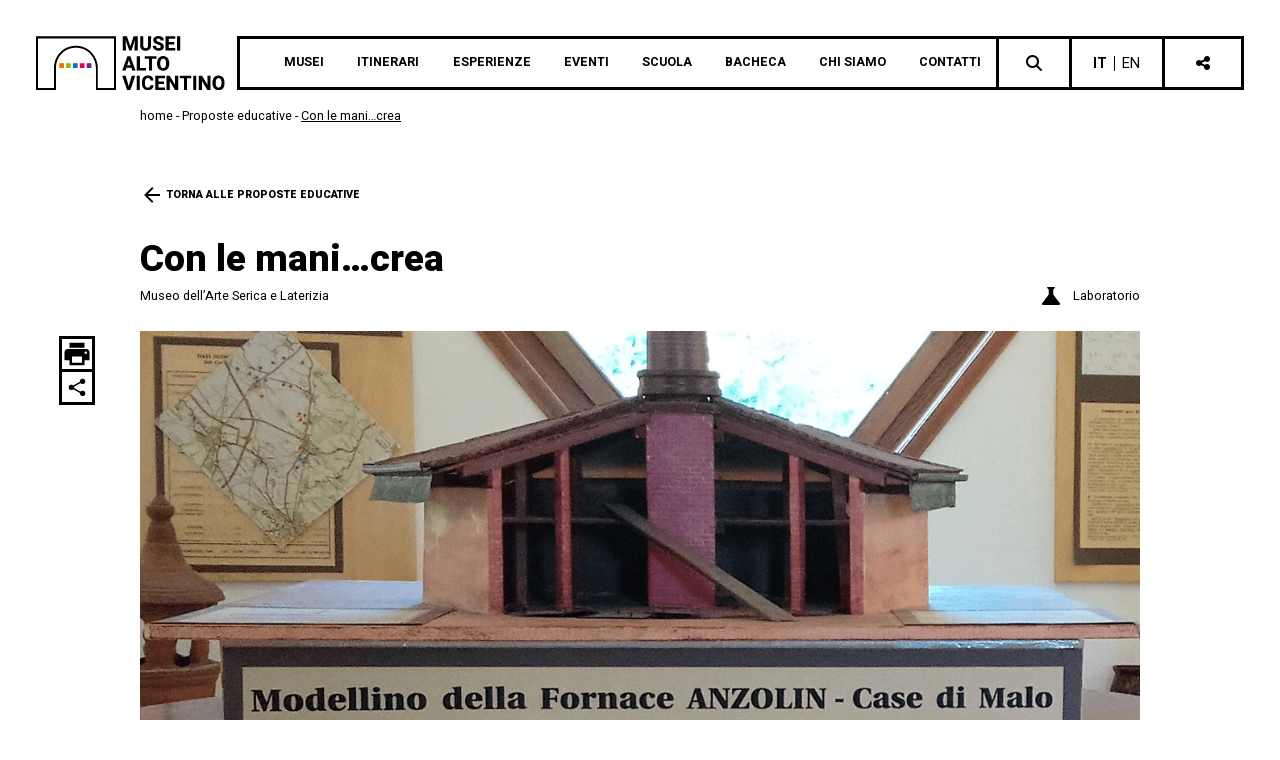

--- FILE ---
content_type: text/html; charset=UTF-8
request_url: https://www.museialtovicentino.it/proposta-educativa/con-le-mani-crea/
body_size: 11680
content:
<!DOCTYPE html>
<html class="no-js" lang="it-IT">
<head>
<meta charset="UTF-8">
<meta name="viewport" content="width=device-width, initial-scale=1.0" >
<link rel="profile" href="https://gmpg.org/xfn/11">
<script type="text/javascript" class="_iub_cs_skip">
var _iub = _iub || {};
_iub.csConfiguration = _iub.csConfiguration || {};
_iub.csConfiguration.siteId = "1995102";
_iub.csConfiguration.cookiePolicyId = "27725413";
</script>
<script class="_iub_cs_skip" src="https://cs.iubenda.com/sync/1995102.js"></script>
<meta name='robots' content='index, follow, max-image-preview:large, max-snippet:-1, max-video-preview:-1' />
<link rel="alternate" hreflang="it" href="https://www.museialtovicentino.it/proposta-educativa/con-le-mani-crea/" />
<link rel="alternate" hreflang="x-default" href="https://www.museialtovicentino.it/proposta-educativa/con-le-mani-crea/" />
<!-- This site is optimized with the Yoast SEO plugin v23.1 - https://yoast.com/wordpress/plugins/seo/ -->
<title>Con le mani...crea - Musei AltoVicentino</title>
<meta name="description" content="Scopri tutte le informazioni su Con le mani...crea ." />
<link rel="canonical" href="https://www.museialtovicentino.it/proposta-educativa/con-le-mani-crea/" />
<meta property="og:locale" content="it_IT" />
<meta property="og:type" content="article" />
<meta property="og:title" content="Con le mani...crea - Musei AltoVicentino" />
<meta property="og:description" content="Scopri tutte le informazioni su Con le mani...crea ." />
<meta property="og:url" content="https://www.museialtovicentino.it/proposta-educativa/con-le-mani-crea/" />
<meta property="og:site_name" content="Musei AltoVicentino" />
<meta property="article:modified_time" content="2024-09-27T09:30:07+00:00" />
<meta name="twitter:card" content="summary_large_image" />
<script type="application/ld+json" class="yoast-schema-graph">{"@context":"https://schema.org","@graph":[{"@type":"WebPage","@id":"https://www.museialtovicentino.it/proposta-educativa/con-le-mani-crea/","url":"https://www.museialtovicentino.it/proposta-educativa/con-le-mani-crea/","name":"Con le mani...crea - Musei AltoVicentino","isPartOf":{"@id":"https://www.museialtovicentino.it/#website"},"datePublished":"2020-08-26T13:38:19+00:00","dateModified":"2024-09-27T09:30:07+00:00","description":"Scopri tutte le informazioni su Con le mani...crea .","breadcrumb":{"@id":"https://www.museialtovicentino.it/proposta-educativa/con-le-mani-crea/#breadcrumb"},"inLanguage":"it-IT","potentialAction":[{"@type":"ReadAction","target":["https://www.museialtovicentino.it/proposta-educativa/con-le-mani-crea/"]}]},{"@type":"BreadcrumbList","@id":"https://www.museialtovicentino.it/proposta-educativa/con-le-mani-crea/#breadcrumb","itemListElement":[{"@type":"ListItem","position":1,"name":"Home","item":"https://www.museialtovicentino.it/"},{"@type":"ListItem","position":2,"name":"Con le mani&#8230;crea"}]},{"@type":"WebSite","@id":"https://www.museialtovicentino.it/#website","url":"https://www.museialtovicentino.it/","name":"Musei AltoVicentino","description":"","publisher":{"@id":"https://www.museialtovicentino.it/#organization"},"potentialAction":[{"@type":"SearchAction","target":{"@type":"EntryPoint","urlTemplate":"https://www.museialtovicentino.it/?s={search_term_string}"},"query-input":"required name=search_term_string"}],"inLanguage":"it-IT"},{"@type":"Organization","@id":"https://www.museialtovicentino.it/#organization","name":"Musei AltoVicentino","url":"https://www.museialtovicentino.it/","logo":{"@type":"ImageObject","inLanguage":"it-IT","@id":"https://www.museialtovicentino.it/#/schema/logo/image/","url":"https://www.museialtovicentino.it/wp-content/uploads/logo-musei-altovicentino.svg","contentUrl":"https://www.museialtovicentino.it/wp-content/uploads/logo-musei-altovicentino.svg","width":284,"height":80,"caption":"Musei AltoVicentino"},"image":{"@id":"https://www.museialtovicentino.it/#/schema/logo/image/"}}]}</script>
<!-- / Yoast SEO plugin. -->
<link rel='dns-prefetch' href='//cdn.iubenda.com' />
<link rel='dns-prefetch' href='//cdnjs.cloudflare.com' />
<link rel="alternate" type="application/rss+xml" title="Musei AltoVicentino &raquo; Feed" href="https://www.museialtovicentino.it/feed/" />
<link rel="alternate" type="text/calendar" title="Musei AltoVicentino &raquo; iCal Feed" href="https://www.museialtovicentino.it/eventi/?ical=1" />
<link rel='stylesheet' id='remodal-css' href='https://www.museialtovicentino.it/wp-content/plugins/wp-google-maps-pro/lib/remodal.css?ver=7d78788c9273f68e8dde61db1a616715' media='all' />
<link rel='stylesheet' id='remodal-default-theme-css' href='https://www.museialtovicentino.it/wp-content/plugins/wp-google-maps-pro/lib/remodal-default-theme.css?ver=7d78788c9273f68e8dde61db1a616715' media='all' />
<link rel='stylesheet' id='wpgmza-marker-library-dialog-css' href='https://www.museialtovicentino.it/wp-content/plugins/wp-google-maps-pro/css/marker-library-dialog.css?ver=7d78788c9273f68e8dde61db1a616715' media='all' />
<link rel='stylesheet' id='tribe-common-skeleton-style-css' href='https://www.museialtovicentino.it/wp-content/plugins/the-events-calendar/common/src/resources/css/common-skeleton.min.css?ver=4.12.6' media='all' />
<link rel='stylesheet' id='tribe-tooltip-css' href='https://www.museialtovicentino.it/wp-content/plugins/the-events-calendar/common/src/resources/css/tooltip.min.css?ver=4.12.6' media='all' />
<style id='safe-svg-svg-icon-style-inline-css'>
.safe-svg-cover{text-align:center}.safe-svg-cover .safe-svg-inside{display:inline-block;max-width:100%}.safe-svg-cover svg{height:100%;max-height:100%;max-width:100%;width:100%}
</style>
<link rel='stylesheet' id='wpml-blocks-css' href='https://www.museialtovicentino.it/wp-content/plugins/sitepress-multilingual-cms/dist/css/blocks/styles.css?ver=4.6.12' media='all' />
<link rel='stylesheet' id='rs-plugin-settings-css' href='https://www.museialtovicentino.it/wp-content/plugins/revslider/public/assets/css/rs6.css?ver=6.2.22' media='all' />
<style id='rs-plugin-settings-inline-css'>
#rs-demo-id {}
</style>
<link rel='stylesheet' id='wpml-legacy-horizontal-list-0-css' href='https://www.museialtovicentino.it/wp-content/plugins/sitepress-multilingual-cms/templates/language-switchers/legacy-list-horizontal/style.min.css?ver=1' media='all' />
<link rel='stylesheet' id='twentytwenty-style-css' href='https://www.museialtovicentino.it/wp-content/themes/twentytwenty/style.css?ver=1.4' media='all' />
<style id='twentytwenty-style-inline-css'>
.color-accent,.color-accent-hover:hover,.color-accent-hover:focus,:root .has-accent-color,.has-drop-cap:not(:focus):first-letter,.wp-block-button.is-style-outline,a { color: #e22658; }blockquote,.border-color-accent,.border-color-accent-hover:hover,.border-color-accent-hover:focus { border-color: #e22658; }button,.button,.faux-button,.wp-block-button__link,.wp-block-file .wp-block-file__button,input[type="button"],input[type="reset"],input[type="submit"],.bg-accent,.bg-accent-hover:hover,.bg-accent-hover:focus,:root .has-accent-background-color,.comment-reply-link { background-color: #e22658; }.fill-children-accent,.fill-children-accent * { fill: #e22658; }:root .has-background-color,button,.button,.faux-button,.wp-block-button__link,.wp-block-file__button,input[type="button"],input[type="reset"],input[type="submit"],.wp-block-button,.comment-reply-link,.has-background.has-primary-background-color:not(.has-text-color),.has-background.has-primary-background-color *:not(.has-text-color),.has-background.has-accent-background-color:not(.has-text-color),.has-background.has-accent-background-color *:not(.has-text-color) { color: #ffffff; }:root .has-background-background-color { background-color: #ffffff; }body,.entry-title a,:root .has-primary-color { color: #000000; }:root .has-primary-background-color { background-color: #000000; }cite,figcaption,.wp-caption-text,.post-meta,.entry-content .wp-block-archives li,.entry-content .wp-block-categories li,.entry-content .wp-block-latest-posts li,.wp-block-latest-comments__comment-date,.wp-block-latest-posts__post-date,.wp-block-embed figcaption,.wp-block-image figcaption,.wp-block-pullquote cite,.comment-metadata,.comment-respond .comment-notes,.comment-respond .logged-in-as,.pagination .dots,.entry-content hr:not(.has-background),hr.styled-separator,:root .has-secondary-color { color: #6d6d6d; }:root .has-secondary-background-color { background-color: #6d6d6d; }pre,fieldset,input,textarea,table,table *,hr { border-color: #dbdbdb; }caption,code,code,kbd,samp,.wp-block-table.is-style-stripes tbody tr:nth-child(odd),:root .has-subtle-background-background-color { background-color: #dbdbdb; }.wp-block-table.is-style-stripes { border-bottom-color: #dbdbdb; }.wp-block-latest-posts.is-grid li { border-top-color: #dbdbdb; }:root .has-subtle-background-color { color: #dbdbdb; }body:not(.overlay-header) .primary-menu > li > a,body:not(.overlay-header) .primary-menu > li > .icon,.modal-menu a,.footer-menu a, .footer-widgets a,#site-footer .wp-block-button.is-style-outline,.wp-block-pullquote:before,.singular:not(.overlay-header) .entry-header a,.archive-header a,.header-footer-group .color-accent,.header-footer-group .color-accent-hover:hover { color: #e22658; }.social-icons a,#site-footer button:not(.toggle),#site-footer .button,#site-footer .faux-button,#site-footer .wp-block-button__link,#site-footer .wp-block-file__button,#site-footer input[type="button"],#site-footer input[type="reset"],#site-footer input[type="submit"] { background-color: #e22658; }.social-icons a,body:not(.overlay-header) .primary-menu ul,.header-footer-group button,.header-footer-group .button,.header-footer-group .faux-button,.header-footer-group .wp-block-button:not(.is-style-outline) .wp-block-button__link,.header-footer-group .wp-block-file__button,.header-footer-group input[type="button"],.header-footer-group input[type="reset"],.header-footer-group input[type="submit"] { color: #ffffff; }#site-header,.footer-nav-widgets-wrapper,#site-footer,.menu-modal,.menu-modal-inner,.search-modal-inner,.archive-header,.singular .entry-header,.singular .featured-media:before,.wp-block-pullquote:before { background-color: #ffffff; }.header-footer-group,body:not(.overlay-header) #site-header .toggle,.menu-modal .toggle { color: #000000; }body:not(.overlay-header) .primary-menu ul { background-color: #000000; }body:not(.overlay-header) .primary-menu > li > ul:after { border-bottom-color: #000000; }body:not(.overlay-header) .primary-menu ul ul:after { border-left-color: #000000; }.site-description,body:not(.overlay-header) .toggle-inner .toggle-text,.widget .post-date,.widget .rss-date,.widget_archive li,.widget_categories li,.widget cite,.widget_pages li,.widget_meta li,.widget_nav_menu li,.powered-by-wordpress,.to-the-top,.singular .entry-header .post-meta,.singular:not(.overlay-header) .entry-header .post-meta a { color: #6d6d6d; }.header-footer-group pre,.header-footer-group fieldset,.header-footer-group input,.header-footer-group textarea,.header-footer-group table,.header-footer-group table *,.footer-nav-widgets-wrapper,#site-footer,.menu-modal nav *,.footer-widgets-outer-wrapper,.footer-top { border-color: #dbdbdb; }.header-footer-group table caption,body:not(.overlay-header) .header-inner .toggle-wrapper::before { background-color: #dbdbdb; }
</style>
<link rel='stylesheet' id='twentytwenty-print-style-css' href='https://www.museialtovicentino.it/wp-content/themes/twentytwenty/print.css?ver=1.4' media='print' />
<script src="https://www.museialtovicentino.it/wp-includes/js/jquery/jquery.min.js?ver=3.7.1" id="jquery-core-js"></script>
<script src="https://www.museialtovicentino.it/wp-includes/js/jquery/jquery-migrate.min.js?ver=3.4.1" id="jquery-migrate-js"></script>
<script src="https://www.museialtovicentino.it/wp-content/plugins/wp-google-maps-pro/lib/remodal.min.js?ver=7d78788c9273f68e8dde61db1a616715" id="remodal-js"></script>
<script  type="text/javascript" class=" _iub_cs_skip" id="iubenda-head-inline-scripts-0">
var _iub = _iub || [];
_iub.csConfiguration = {"perPurposeConsent":true,"siteId":1995102,"cookiePolicyId":27725413,"lang":"it", "banner":{ "acceptButtonCaptionColor":"#010101","acceptButtonColor":"#ededed","acceptButtonDisplay":true,"backgroundColor":"#ffffff","closeButtonRejects":true,"customizeButtonCaptionColor":"white","customizeButtonColor":"#212121","customizeButtonDisplay":true,"explicitWithdrawal":true,"listPurposes":true,"position":"float-bottom-center","rejectButtonCaptionColor":"#010101","rejectButtonColor":"#ededed","rejectButtonDisplay":true,"textColor":"#010101" }};
</script>
<script  type="text/javascript" charset="UTF-8" async="" class=" _iub_cs_skip" src="//cdn.iubenda.com/cs/iubenda_cs.js?ver=3.12.2" id="iubenda-head-scripts-1-js"></script>
<script id="wpgmza_data-js-extra">
var wpgmza_google_api_status = {"message":"Enqueued","code":"ENQUEUED"};
</script>
<script src="https://www.museialtovicentino.it/wp-content/plugins/wp-google-maps/wpgmza_data.js?ver=7d78788c9273f68e8dde61db1a616715" id="wpgmza_data-js"></script>
<script src="https://www.museialtovicentino.it/wp-content/themes/twentytwenty/assets/js/index.js?ver=1.4" id="twentytwenty-js-js" async></script>
<script src="https://cdnjs.cloudflare.com/ajax/libs/jquery-mousewheel/3.1.13/jquery.mousewheel.min.js?ver=7d78788c9273f68e8dde61db1a616715" id="mw-js"></script>
<link rel="https://api.w.org/" href="https://www.museialtovicentino.it/wp-json/" /><link rel="alternate" type="application/json" href="https://www.museialtovicentino.it/wp-json/wp/v2/edu_proposal/1378" /><link rel="EditURI" type="application/rsd+xml" title="RSD" href="https://www.museialtovicentino.it/xmlrpc.php?rsd" />
<link rel='shortlink' href='https://www.museialtovicentino.it/?p=1378' />
<link rel="alternate" type="application/json+oembed" href="https://www.museialtovicentino.it/wp-json/oembed/1.0/embed?url=https%3A%2F%2Fwww.museialtovicentino.it%2Fproposta-educativa%2Fcon-le-mani-crea%2F" />
<link rel="alternate" type="text/xml+oembed" href="https://www.museialtovicentino.it/wp-json/oembed/1.0/embed?url=https%3A%2F%2Fwww.museialtovicentino.it%2Fproposta-educativa%2Fcon-le-mani-crea%2F&#038;format=xml" />
<meta name="generator" content="WPML ver:4.6.12 stt:1,27;" />
<meta name="tec-api-version" content="v1"><meta name="tec-api-origin" content="https://www.museialtovicentino.it"><link rel="https://theeventscalendar.com/" href="https://www.museialtovicentino.it/wp-json/tribe/events/v1/" />	<script>document.documentElement.className = document.documentElement.className.replace( 'no-js', 'js' );</script>
<style id="custom-background-css">
body.custom-background { background-color: #ffffff; }
</style>
<meta name="generator" content="Powered by Slider Revolution 6.2.22 - responsive, Mobile-Friendly Slider Plugin for WordPress with comfortable drag and drop interface." />
<link rel="icon" href="https://www.museialtovicentino.it/wp-content/uploads/musei.png" sizes="32x32" />
<link rel="icon" href="https://www.museialtovicentino.it/wp-content/uploads/musei.png" sizes="192x192" />
<link rel="apple-touch-icon" href="https://www.museialtovicentino.it/wp-content/uploads/musei.png" />
<meta name="msapplication-TileImage" content="https://www.museialtovicentino.it/wp-content/uploads/musei.png" />
<script type="text/javascript">function setREVStartSize(e){
//window.requestAnimationFrame(function() {				 
window.RSIW = window.RSIW===undefined ? window.innerWidth : window.RSIW;	
window.RSIH = window.RSIH===undefined ? window.innerHeight : window.RSIH;	
try {								
var pw = document.getElementById(e.c).parentNode.offsetWidth,
newh;
pw = pw===0 || isNaN(pw) ? window.RSIW : pw;
e.tabw = e.tabw===undefined ? 0 : parseInt(e.tabw);
e.thumbw = e.thumbw===undefined ? 0 : parseInt(e.thumbw);
e.tabh = e.tabh===undefined ? 0 : parseInt(e.tabh);
e.thumbh = e.thumbh===undefined ? 0 : parseInt(e.thumbh);
e.tabhide = e.tabhide===undefined ? 0 : parseInt(e.tabhide);
e.thumbhide = e.thumbhide===undefined ? 0 : parseInt(e.thumbhide);
e.mh = e.mh===undefined || e.mh=="" || e.mh==="auto" ? 0 : parseInt(e.mh,0);		
if(e.layout==="fullscreen" || e.l==="fullscreen") 						
newh = Math.max(e.mh,window.RSIH);					
else{					
e.gw = Array.isArray(e.gw) ? e.gw : [e.gw];
for (var i in e.rl) if (e.gw[i]===undefined || e.gw[i]===0) e.gw[i] = e.gw[i-1];					
e.gh = e.el===undefined || e.el==="" || (Array.isArray(e.el) && e.el.length==0)? e.gh : e.el;
e.gh = Array.isArray(e.gh) ? e.gh : [e.gh];
for (var i in e.rl) if (e.gh[i]===undefined || e.gh[i]===0) e.gh[i] = e.gh[i-1];
var nl = new Array(e.rl.length),
ix = 0,						
sl;					
e.tabw = e.tabhide>=pw ? 0 : e.tabw;
e.thumbw = e.thumbhide>=pw ? 0 : e.thumbw;
e.tabh = e.tabhide>=pw ? 0 : e.tabh;
e.thumbh = e.thumbhide>=pw ? 0 : e.thumbh;					
for (var i in e.rl) nl[i] = e.rl[i]<window.RSIW ? 0 : e.rl[i];
sl = nl[0];									
for (var i in nl) if (sl>nl[i] && nl[i]>0) { sl = nl[i]; ix=i;}															
var m = pw>(e.gw[ix]+e.tabw+e.thumbw) ? 1 : (pw-(e.tabw+e.thumbw)) / (e.gw[ix]);					
newh =  (e.gh[ix] * m) + (e.tabh + e.thumbh);
}				
if(window.rs_init_css===undefined) window.rs_init_css = document.head.appendChild(document.createElement("style"));					
document.getElementById(e.c).height = newh+"px";
window.rs_init_css.innerHTML += "#"+e.c+"_wrapper { height: "+newh+"px }";				
} catch(e){
console.log("Failure at Presize of Slider:" + e)
}					   
//});
};</script>
<script src="//code.jquery.com/ui/1.11.3/jquery-ui.js"></script>
<link href="https://fonts.googleapis.com/css2?family=Heebo:wght@400;700;800&display=swap" rel="stylesheet">
<!--<script src="https://cdnjs.cloudflare.com/ajax/libs/slick-carousel/1.9.0/slick.min.js" integrity="sha512-HGOnQO9+SP1V92SrtZfjqxxtLmVzqZpjFFekvzZVWoiASSQgSr4cw9Kqd2+l8Llp4Gm0G8GIFJ4ddwZilcdb8A==" crossorigin="anonymous"></script>-->
<!--IUB-COOKIE-BLOCK-START-PURPOSE-3-->
<!--IUB-COOKIE-BLOCK-START-PURPOSE-4-->
<!-- Google Tag Manager -->
<script>
(function(w, d, s, l, i) {
w[l] = w[l] || [];
w[l].push({
'gtm.start': new Date().getTime(),
event: 'gtm.js'
});
var f = d.getElementsByTagName(s)[0],
j = d.createElement(s),
dl = l != 'dataLayer' ? '&l=' + l : '';
j.async = true;
j.src =
'https://www.googletagmanager.com/gtm.js?id=' + i + dl;
f.parentNode.insertBefore(j, f);
})(window, document, 'script', 'dataLayer', 'GTM-NRC23SH');
</script>
<!-- End Google Tag Manager -->
<!--IUB-COOKIE-BLOCK-END-PURPOSE-4-->
<!--IUB-COOKIE-BLOCK-END-PURPOSE-3-->
<link rel="stylesheet" href="https://cdnjs.cloudflare.com/ajax/libs/font-awesome/6.5.1/css/all.min.css" integrity="sha512-DTOQO9RWCH3ppGqcWaEA1BIZOC6xxalwEsw9c2QQeAIftl+Vegovlnee1c9QX4TctnWMn13TZye+giMm8e2LwA==" crossorigin="anonymous" referrerpolicy="no-referrer" />
</head>
<body class="edu_proposal-template-default single single-edu_proposal postid-1378 custom-background wp-custom-logo wp-embed-responsive tribe-no-js tribe-events-filter-view tribe-filters-closed tribe-filters-horizontal tribe-filters-live-update singular enable-search-modal missing-post-thumbnail has-single-pagination not-showing-comments show-avatars footer-top-visible reduced-spacing cat-Array">
<a class="skip-link screen-reader-text" href="#site-content">Salta al contenuto</a>
<header id="site-header" class="header-footer-group" role="banner">
<div class="header-inner section-inner">
<div class="header-titles-wrapper">
<div class="header-titles">
<div class="site-logo faux-heading"><a href="https://www.museialtovicentino.it/" class="custom-logo-link" rel="home"><img width="284" height="80" src="https://www.museialtovicentino.it/wp-content/uploads/logo-musei-altovicentino.svg" class="custom-logo" alt="Musei AltoVicentino" decoding="async" /></a><span class="screen-reader-text">Musei AltoVicentino</span></div>
</div><!-- .header-titles -->
</div><!-- .header-titles-wrapper -->
<div class="header-navigation-wrapper">
<a href="https://www.museialtovicentino.it" title="Home - Musei Altovicentino" id="girandola">&nbsp;</a>
<button class="toggle nav-toggle mobile-nav-toggle" data-toggle-target=".menu-modal"  data-toggle-body-class="showing-menu-modal" aria-expanded="false" data-set-focus=".close-nav-toggle">
<i class="fa fa-bars dropbtn"></i>
</button><!-- .nav-toggle -->
<div class="social">
<i class="fa fa-share-alt dropbtn"></i>
<div class="dropdown-content">
<a href="https://www.facebook.com/rete.museale/" target="_blank" rel="nofollow" title="Musei Altovicentino - Facebook"><i class="fa-brands fa-facebook"></i></a>
<a href="https://www.instagram.com/museodigitale_altovicentino/" target="_blank" rel="nofollow" title="Musei Altovicentino - Instagram"><i class="fa-brands fa-instagram"></i></a>
<a href="https://www.youtube.com/channel/UCpB-uJh_ICwEH8DKrPbIRkA" target="_blank" rel="nofollow" title="Musei Altovicentino - Youtube"><i class="fa-brands fa-youtube"></i></a>
<a href="https://twitter.com/museialtovi" target="_blank" rel="nofollow" title="Musei Altovicentino - Twitter"><i class="fa-brands fa-x-twitter"></i></a>
</div>
</div>
<div class="widget widget_icl_lang_sel_widget"><div class="widget-content">
<div class="wpml-ls-sidebars-sidebar-langs wpml-ls wpml-ls-legacy-list-horizontal">
<ul><li class="wpml-ls-slot-sidebar-langs wpml-ls-item wpml-ls-item-it wpml-ls-current-language wpml-ls-first-item wpml-ls-item-legacy-list-horizontal">
<a href="https://www.museialtovicentino.it/proposta-educativa/con-le-mani-crea/" class="wpml-ls-link">
<span class="wpml-ls-native">IT</span></a>
</li><li class="wpml-ls-slot-sidebar-langs wpml-ls-item wpml-ls-item-en wpml-ls-last-item wpml-ls-item-legacy-list-horizontal">
<a href="http://www.museialtovicentino.it/en/" class="wpml-ls-link">
<span class="wpml-ls-native" lang="en">EN</span></a>
</li></ul>
</div>
</div></div>					
<div class="header-toggles hide-no-js">
<div class="toggle-wrapper search-toggle-wrapper">
<button class="toggle search-toggle desktop-search-toggle" data-toggle-target=".search-modal" data-toggle-body-class="showing-search-modal" data-set-focus=".search-modal .search-field" aria-expanded="false">
<span class="toggle-inner">
<i class="fa fa-search" aria-hidden="true"></i>
</span>
</button><!-- .search-toggle -->
</div>
</div><!-- .header-toggles -->
<nav class="primary-menu-wrapper" aria-label="Orizzontale" role="navigation">
<ul class="primary-menu reset-list-style">
<li id="menu-item-267" class="menu-musei menu-item menu-item-type-post_type menu-item-object-page menu-item-267"><a href="https://www.museialtovicentino.it/musei/">Musei</a></li>
<li id="menu-item-1021" class="menu-itinerari menu-item menu-item-type-post_type menu-item-object-page menu-item-1021"><a href="https://www.museialtovicentino.it/itinerari/">Itinerari</a></li>
<li id="menu-item-8304" class="menu-item menu-item-type-post_type menu-item-object-page menu-item-8304"><a href="https://www.museialtovicentino.it/esperienze/">Esperienze</a></li>
<li id="menu-item-2728" class="menu-eventi menu-item menu-item-type-custom menu-item-object-custom menu-item-2728"><a href="/eventi/">Eventi</a></li>
<li id="menu-item-799" class="menu-scuola menu-item menu-item-type-post_type menu-item-object-page menu-item-799"><a href="https://www.museialtovicentino.it/proposte-educative/">Scuola</a></li>
<li id="menu-item-1247" class="menu-bacheca menu-item menu-item-type-post_type menu-item-object-page menu-item-1247"><a href="https://www.museialtovicentino.it/bacheca/">Bacheca</a></li>
<li id="menu-item-1456" class="menu-about menu-item menu-item-type-post_type menu-item-object-page menu-item-1456"><a href="https://www.museialtovicentino.it/chi-siamo/">Chi Siamo</a></li>
<li id="menu-item-2096" class="menu-item menu-item-type-post_type menu-item-object-page menu-item-2096"><a href="https://www.museialtovicentino.it/contatti/">Contatti</a></li>
</ul>
</nav><!-- .primary-menu-wrapper -->
</div><!-- .header-navigation-wrapper -->
</div><!-- .header-inner -->
<div class="search-modal cover-modal header-footer-group" data-modal-target-string=".search-modal">
<div class="search-modal-inner modal-inner">
<div class="section-inner">
<form role="search" aria-label="Cerca:" method="get" class="search-form" action="https://www.museialtovicentino.it/">
<label for="search-form-1">
<span class="screen-reader-text">Cerca:</span>
<input type="search" id="search-form-1" class="search-field" placeholder="Cerca &hellip;" value="" name="s" />
</label>
<input type="submit" class="search-submit" value="Cerca" />
</form>
<button class="toggle search-untoggle close-search-toggle fill-children-current-color" data-toggle-target=".search-modal" data-toggle-body-class="showing-search-modal" data-set-focus=".search-modal .search-field" aria-expanded="false">
<span class="screen-reader-text">Chiudi la ricerca</span>
<svg class="svg-icon" aria-hidden="true" role="img" focusable="false" xmlns="http://www.w3.org/2000/svg" width="16" height="16" viewBox="0 0 16 16"><polygon fill="" fill-rule="evenodd" points="6.852 7.649 .399 1.195 1.445 .149 7.899 6.602 14.352 .149 15.399 1.195 8.945 7.649 15.399 14.102 14.352 15.149 7.899 8.695 1.445 15.149 .399 14.102" /></svg>			</button><!-- .search-toggle -->
</div><!-- .section-inner -->
</div><!-- .search-modal-inner -->
</div><!-- .menu-modal -->
</header><!-- #site-header -->
<div class="menu-modal cover-modal header-footer-group" data-modal-target-string=".menu-modal">
<div class="menu-modal-inner modal-inner">
<div class="menu-wrapper section-inner">
<div class="menu-top">
<button class="toggle close-nav-toggle fill-children-current-color" data-toggle-target=".menu-modal" data-toggle-body-class="showing-menu-modal" aria-expanded="false" data-set-focus=".menu-modal">
<span class="toggle-text">Chiudi menu</span>
<svg class="svg-icon" aria-hidden="true" role="img" focusable="false" xmlns="http://www.w3.org/2000/svg" width="16" height="16" viewBox="0 0 16 16"><polygon fill="" fill-rule="evenodd" points="6.852 7.649 .399 1.195 1.445 .149 7.899 6.602 14.352 .149 15.399 1.195 8.945 7.649 15.399 14.102 14.352 15.149 7.899 8.695 1.445 15.149 .399 14.102" /></svg>				</button><!-- .nav-toggle -->
<nav class="mobile-menu" aria-label="Mobile" role="navigation">
<ul class="modal-menu reset-list-style">
<li class="menu-musei menu-item menu-item-type-post_type menu-item-object-page menu-item-267"><div class="ancestor-wrapper"><a href="https://www.museialtovicentino.it/musei/">Musei</a></div><!-- .ancestor-wrapper --></li>
<li class="menu-itinerari menu-item menu-item-type-post_type menu-item-object-page menu-item-1021"><div class="ancestor-wrapper"><a href="https://www.museialtovicentino.it/itinerari/">Itinerari</a></div><!-- .ancestor-wrapper --></li>
<li class="menu-item menu-item-type-post_type menu-item-object-page menu-item-8304"><div class="ancestor-wrapper"><a href="https://www.museialtovicentino.it/esperienze/">Esperienze</a></div><!-- .ancestor-wrapper --></li>
<li class="menu-eventi menu-item menu-item-type-custom menu-item-object-custom menu-item-2728"><div class="ancestor-wrapper"><a href="/eventi/">Eventi</a></div><!-- .ancestor-wrapper --></li>
<li class="menu-scuola menu-item menu-item-type-post_type menu-item-object-page menu-item-799"><div class="ancestor-wrapper"><a href="https://www.museialtovicentino.it/proposte-educative/">Scuola</a></div><!-- .ancestor-wrapper --></li>
<li class="menu-bacheca menu-item menu-item-type-post_type menu-item-object-page menu-item-1247"><div class="ancestor-wrapper"><a href="https://www.museialtovicentino.it/bacheca/">Bacheca</a></div><!-- .ancestor-wrapper --></li>
<li class="menu-about menu-item menu-item-type-post_type menu-item-object-page menu-item-1456"><div class="ancestor-wrapper"><a href="https://www.museialtovicentino.it/chi-siamo/">Chi Siamo</a></div><!-- .ancestor-wrapper --></li>
<li class="menu-item menu-item-type-post_type menu-item-object-page menu-item-2096"><div class="ancestor-wrapper"><a href="https://www.museialtovicentino.it/contatti/">Contatti</a></div><!-- .ancestor-wrapper --></li>
</ul>
</nav>
</div><!-- .menu-top -->
<div class="menu-bottom">
</div><!-- .menu-bottom -->
</div><!-- .menu-wrapper -->
</div><!-- .menu-modal-inner -->
</div><!-- .menu-modal -->
<main id="site-content" role="main">
<div class="page-inner">
<div class="breadcrumb-container"><a title="home" href="https://www.museialtovicentino.it">home</a><span class="breadcrumb-sep">&nbsp;-&nbsp;</span><a title="Proposte educative" href="https://www.museialtovicentino.it/proposte-educative/">Proposte educative</a><span class="breadcrumb-sep">&nbsp;-&nbsp;</span><span class="breadcrumb-leaf">Con le mani&#8230;crea</span></div>		
<style type="text/css">
.cat-icon{background-image:url("/wp-content/themes/twentytwenty/assets/svg/cat/Array.svg")}
</style>		<a href="#" name="top" class="anchor"></a>
<a href="https://www.museialtovicentino.it/proposte-educative/" class="back">torna alle proposte educative</a>
<h1>Con le mani&#8230;crea</h1>
<span class="museo-proposta">Museo dell’Arte Serica e Laterizia</span>
<span class="tipologia-proposta tipologia-3">Laboratorio</span>
<img class="main-img-proposta" src="https://www.museialtovicentino.it/wp-content/uploads/con-le-mani-crea-musei-altovicentino.png" /><span class="destinatari-proposta">Scuola primaria</span><div class="descrizione">Osserviamo il materiale argilla e il suo impiego nei millenni.</div><div class="info"><a href="#" name="info" class="anchor"></a><div class="destinatari"><span class="info-title">Pubblico</span><p>Gruppi classe, gruppi precostituiti. Nessun prerequisito cognitivo.</p>
</div><div class="informazioni"><span class="info-title">Info e prenotazioni</span><p>Attività solo su prenotazione. Le prenotazioni si effettuano telefonando all’Ufficio Cultura al numero 0445/585293 dal lunedì al venerdì, dalle 9.00 alle 12.30, o inviando una mail a <a href="mailto:cultura@comune.malo.vi.it">cultura@comune.malo.vi.it</a></p>
<p>Al momento della prenotazione è necessario fornire il numero dei partecipanti e degli accompagnatori.</p>
<a target="_blank" class="map-link" href="https://goo.gl/maps/WaYe6M9p3dz3xPru9" title="come raggiungerci">come raggiungerci</a></div><div class="prezzi"><span class="info-title">Prezzi</span><p>Pacchetto visita guidata e laboratorio didattico per gruppi di max 25 alunni, materiali compresi (durata circa 3 h):<br />
<strong>€ 60,00</strong> per gli alunni scuole di Malo<br />
<strong>€ 80,00</strong> alunni scuole non di Malo</p>
</div><div class="durata"><span class="info-title">Durata e periodo di attività</span><p>2.30 ore; attività proposta tutto l&#8217;anno per gruppi di scolaresche e non.</p>
</div></div>		<span class="titolo">La proposta educativa</span><div class="proposta-content-text"><p>Visita ludico didattica alla sezione Laterizia, con racconti ed illustrazione di alcuni oggetti esposti. Cenni sulle tecniche di lavorazione, gli strumenti utilizzati, i forni per la cottura. Esperienza sensoriale e tattile con l’argilla. Osserviamola, vediamo come si distingue da altri suoi simili e come si trasforma a contatto con l’acqua. Laboratorio di manipolazione e creazione individuale di un piccolo manufatto in argilla sperimentando cosa le nostre mani o semplici strumenti possono fare con questo materiale.</p>
</div>	</div>
<div class="fixed-bar">
<a href="#top" class="cat-icon" title="Back to top">&nbsp;</a>
<a href="#" class="nav-print" title="stampa">&nbsp;</a>
<div class="share-nav"><a class="nav-share" title="condividi">&nbsp;</a><a href="https://facebook.com/sharer/sharer.php?u=https%3A%2F%2Fwww.museialtovicentino.it%2Fproposta-educativa%2Fcon-le-mani-crea%2F" target="popup" onclick="window.open('https://facebook.com/sharer/sharer.php?u=https%3A%2F%2Fwww.museialtovicentino.it%2Fproposta-educativa%2Fcon-le-mani-crea%2F','name','width=600,height=600')" class="share-btn share-facebook" rel="noopener noreferrer" aria-label="Share on Facebook"><i class="fa-brands fa-facebook"></i></a><a href="https://twitter.com/intent/tweet/?text=https%3A%2F%2Fwww.museialtovicentino.it%2Fproposta-educativa%2Fcon-le-mani-crea%2F" target="popup" onclick="window.open('https://twitter.com/intent/tweet/?text=https%3A%2F%2Fwww.museialtovicentino.it%2Fproposta-educativa%2Fcon-le-mani-crea%2F,'name','width=600,height=600')" rel="noopener noreferrer" class="share-btn share-twitter"><i class="fa-brands fa-x-twitter"></i></a><a href="mailto:?subject=Con le mani&#8230;crea&amp;body=https://www.museialtovicentino.it/proposta-educativa/con-le-mani-crea/" class="share-btn share-email"><i class="fa fa-envelope"></i></a><a href="whatsapp://send?text=Con le mani&#8230;crea https%3A%2F%2Fwww.museialtovicentino.it%2Fproposta-educativa%2Fcon-le-mani-crea%2F" data-action="share/whatsapp/share" class="share-btn share-whatsapp" rel="noopener noreferrer"><i class="fa-brands fa-whatsapp"></i></a></div>	</div>
</main><!-- #site-content -->
			<div class="tematiche-button">
<span>Tematiche</span>
<div class="tematiche-dropdown">
<div class="tematiche grande-guerra">
Grande Guerra
</div>
<div class="tematiche natura-scienze">
Natura e scienze
</div>
<div class="tematiche patrimonio-industriale">
Patrimonio industriale
</div>
<div class="tematiche arte">
Arte
</div>
<div class="tematiche archeologia-storia">
Archeologia e Storia
</div>
<div class="tematiche etnografia">
Etnografia
</div>
</div>
</div>
<footer id="site-footer" role="contentinfo" class="header-footer-group">
<div class="newsletter-bar section-inner">
<span class="rimani-collegato">rimani collegato con noi</span>
<input type="email" name="email-newsletter" id="email-newsletter" value="" placeholder="Inserisci qui la tua email..." />
<a href="https://www.museialtovicentino.it/newsletter/" data-baseurl="https://www.museialtovicentino.it/newsletter/" class="btn-iscrivimi">iscrivimi</a>
</div>
<div class="footer-nav-widgets-wrapper header-footer-group">
<div class="footer-inner section-inner">
<aside class="footer-widgets-outer-wrapper" role="complementary">
<div class="footer-widgets-wrapper">
<div class="footer-widgets column-one grid-item">
<div class="widget_text widget widget_custom_html"><div class="widget_text widget-content"><div class="textwidget custom-html-widget">Musei Altovicentino<br/>
Ufficio: via Cardinal de Lai, 61<br/>
36034 Malo (VI)<br/>
<br/>
Tel. 0445 585 259<br/>
Whatsapp 334 679 3134<br/>
info@museialtovicentino.it </div></div></div>							</div>
<div class="footer-widgets column-two grid-item">
<div class="widget widget_nav_menu"><div class="widget-content"><div class="menu-menu-footer-2-container"><ul id="menu-menu-footer-2" class="menu"><li id="menu-item-2063" class="menu-item menu-item-type-post_type menu-item-object-page menu-item-2063"><a href="https://www.museialtovicentino.it/contatti/">Ufficio Musei Altovicentino</a></li>
<li id="menu-item-2070" class="menu-item menu-item-type-post_type menu-item-object-page menu-item-2070"><a href="https://www.museialtovicentino.it/comuni/">I Comuni</a></li>
<li id="menu-item-2064" class="menu-item menu-item-type-post_type menu-item-object-page menu-item-2064"><a href="https://www.museialtovicentino.it/la-convenzione/">La Convenzione</a></li>
<li id="menu-item-2062" class="menu-item menu-item-type-post_type menu-item-object-page menu-item-2062"><a href="https://www.museialtovicentino.it/chi-siamo/">La Storia</a></li>
<li id="menu-item-2061" class="menu-item menu-item-type-post_type menu-item-object-page menu-item-2061"><a href="https://www.museialtovicentino.it/bacheca/">Bacheca</a></li>
</ul></div></div></div>							</div>
<div class="footer-widgets column-three grid-item">
<div class="widget widget_nav_menu"><div class="widget-content"><div class="menu-menu-footer-3-container"><ul id="menu-menu-footer-3" class="menu"><li id="menu-item-2067" class="menu-item menu-item-type-post_type menu-item-object-page menu-item-2067"><a href="https://www.museialtovicentino.it/musei/">Musei</a></li>
<li id="menu-item-2065" class="menu-item menu-item-type-post_type menu-item-object-page menu-item-2065"><a href="https://www.museialtovicentino.it/itinerari/">Itinerari</a></li>
<li id="menu-item-242" class="menu-item menu-item-type-custom menu-item-object-custom menu-item-242"><a href="#">Eventi</a></li>
<li id="menu-item-2066" class="menu-item menu-item-type-post_type menu-item-object-page menu-item-2066"><a href="https://www.museialtovicentino.it/proposte-educative/">Scuola</a></li>
</ul></div></div></div>							</div>
<div class="footer-widgets column-four grid-item">
<div class="widget_text widget widget_custom_html"><div class="widget_text widget-content"><div class="textwidget custom-html-widget"><a href="https://www.iubenda.com/privacy-policy/27725413/full-legal" target="_blank" rel="noopener">Privacy Policy</a><br/>
<a href="#" class="iubenda-cs-preferences-link">Cookie Policy</a></div></div></div>							</div>
</div><!-- .footer-widgets-wrapper -->
</aside><!-- .footer-widgets-outer-wrapper -->
</div><!-- .footer-inner -->
</div><!-- .footer-nav-widgets-wrapper -->
<div class="section-inner">
<div class="footer-credits">
<p class="footer-copyright">&copy;
<a href="https://www.museialtovicentino.it/">Musei AltoVicentino</a>,
2026						</p><!-- .footer-copyright -->
</div><!-- .footer-credits -->
<a href="https://www.museialtovicentino.it/credits/" rel="nofollow" title="credits" target="_blank">
credits
</a>
</div><!-- .section-inner -->
</footer><!-- #site-footer -->
<input type="hidden" name="notifizzy_token" value="kJi87sbVbh6yTgh89LLo" />		<script>
( function ( body ) {
'use strict';
body.className = body.className.replace( /\btribe-no-js\b/, 'tribe-js' );
} )( document.body );
</script>
<script> /* <![CDATA[ */var tribe_l10n_datatables = {"aria":{"sort_ascending":": attiva per ordinare la colonna in ordine crescente","sort_descending":": attiva per ordinare la colonna in ordine decrescente"},"length_menu":"Mostra voci di _MENU_","empty_table":"Nessun dato disponibile nella tabella","info":"Visualizzazione da _START_ a _END_ di _TOTAL_ voci","info_empty":"Visualizzazione da 0 a 0 di 0 voci","info_filtered":"(filtrato da _MAX_ total voci)","zero_records":"Nessun record corrispondente trovato","search":"Ricerca:","all_selected_text":"Tutti gli elementi di questa pagina sono stati selezionati. ","select_all_link":"Seleziona tutte le pagine","clear_selection":"Cancella selezione.","pagination":{"all":"Tutte","next":"Successivo","previous":"Precedente"},"select":{"rows":{"0":"","_":": %d righe selezionate","1":": 1 riga selezionata"}},"datepicker":{"dayNames":["domenica","luned\u00ec","marted\u00ec","mercoled\u00ec","gioved\u00ec","venerd\u00ec","sabato"],"dayNamesShort":["Dom","Lun","Mar","Mer","Gio","Ven","Sab"],"dayNamesMin":["D","L","M","M","G","V","S"],"monthNames":["Gennaio","Febbraio","Marzo","Aprile","Maggio","Giugno","Luglio","Agosto","Settembre","Ottobre","Novembre","Dicembre"],"monthNamesShort":["Gennaio","Febbraio","Marzo","Aprile","Maggio","Giugno","Luglio","Agosto","Settembre","Ottobre","Novembre","Dicembre"],"monthNamesMin":["Gen","Feb","Mar","Apr","Mag","Giu","Lug","Ago","Set","Ott","Nov","Dic"],"nextText":"Successivo","prevText":"Precedente","currentText":"Oggi","closeText":"Fatto","today":"Oggi","clear":"Svuota"}};/* ]]> */ </script><script src="https://www.museialtovicentino.it/wp-includes/js/hoverIntent.min.js?ver=1.10.2" id="hoverIntent-js"></script>
<script src="https://www.museialtovicentino.it/wp-content/plugins/fitvids-for-wordpress/jquery.fitvids.js?ver=1.1" id="fitvids-js"></script>
<script src="https://www.museialtovicentino.it/wp-content/plugins/revslider/public/assets/js/rbtools.min.js?ver=6.2.22" id="tp-tools-js"></script>
<script src="https://www.museialtovicentino.it/wp-content/plugins/revslider/public/assets/js/rs6.min.js?ver=6.2.22" id="revmin-js"></script>
<script>
/(trident|msie)/i.test(navigator.userAgent) && document.getElementById && window.addEventListener && window.addEventListener("hashchange", function() {
var t, e = location.hash.substring(1);
/^[A-z0-9_-]+$/.test(e) && (t = document.getElementById(e)) && (/^(?:a|select|input|button|textarea)$/i.test(t.tagName) || (t.tabIndex = -1), t.focus())
}, !1);
</script>
<script type="text/javascript">
jQuery(document).ready(function () {
jQuery('body').fitVids();
});
</script>
<script>
jQuery(document).ready(function(){
jQuery( 'a.tribe-events-c-nav__prev' ).off( 'click');
jQuery( 'a.tribe-events-c-nav__next' ).off( 'click');
jQuery( 'a.tribe-events-c-view-selector__list-item-link' ).off( 'click');
jQuery( 'a.tribe-events-calendar-month__day-date-link' ).off( 'click');
jQuery( '.tribe-events .tribe-events-c-top-bar__nav-link' ).off( 'click');
});
</script>
<script type="text/javascript">
jQuery(document).ready(function(){
lastMove = new Date().getTime();
if(jQuery(window).scrollTop() > 0)
jQuery('body').addClass('scrolled');
else
jQuery('body').removeClass('scrolled');
jQuery(window).scroll(function(){
if(jQuery(window).scrollTop() > 0)
jQuery('body').addClass('scrolled');
else
jQuery('body').removeClass('scrolled');
});
if(jQuery('.galleria').length) {
const slider = document.querySelector('.galleria');
let isDown = false;
let startX;
let scrollLeft;
slider.addEventListener('mousedown', (e) => {
e.preventDefault();
e.stopPropagation();
isDown = true;
slider.classList.add('active');
startX = e.pageX - slider.offsetLeft;
scrollLeft = slider.scrollLeft;
lastMove = new Date().getTime();
});
slider.addEventListener('mouseleave', (e) => {
e.preventDefault();
e.stopPropagation();
isDown = false;
slider.classList.remove('active');
});
slider.addEventListener('mouseup', (e) => {
e.preventDefault();
e.stopPropagation();
isDown = false;
slider.classList.remove('active');
});
slider.addEventListener('mousemove', (e) => {
e.preventDefault();
e.stopPropagation();
if(!isDown) return;
e.preventDefault();
const x = e.pageX - slider.offsetLeft;
const walk = (x - startX) * 1; //scroll-fast
slider.scrollLeft = scrollLeft - walk;
});
jQuery('.galleria .museo a').click(function(e){
var interval = 100;
var now = new Date().getTime();
if ((now - lastMove) > interval) {
return false;
}
})
}
jQuery('body').on('click', '.cat_filter, .all_cat_filter div', function(e){
e.preventDefault();
var tag = jQuery('.cat_filters').eq(0).data('tag');
window.location.href = UpdateQueryString(tag, jQuery(this).data(tag));
});
jQuery('body').on('change', '.filter-museo', function(e){
e.preventDefault();
window.location.href = UpdateQueryString('mus', jQuery(this).val());
});
jQuery('body').on('change', '.filter-localita', function(e){
e.preventDefault();
window.location.href = UpdateQueryString('loc', jQuery(this).val());
});
jQuery('body').on('change', '.filter-tipologia', function(e){
e.preventDefault();
window.location.href = UpdateQueryString('type', jQuery(this).val());
});
jQuery('body').on('change', '.filter-destinatario', function(e){
e.preventDefault();
window.location.href = UpdateQueryString('dest', jQuery(this).val());
});
jQuery('body').on('change', '.filter-durata', function(e){
e.preventDefault();
window.location.href = UpdateQueryString('dur', jQuery(this).val());
});
jQuery('body').on('change', '.filter-adatto', function(e){
e.preventDefault();
window.location.href = UpdateQueryString('for', jQuery(this).val());
});
jQuery('body').on('change', '.filter-categorie', function(e){
e.preventDefault();
window.location.href = UpdateQueryString('m', jQuery(this).val());
});
jQuery('body').on('click', '.open_other_filters', function(){
jQuery(this).addClass('fade');
jQuery('.select-wrapper').addClass('active');
});
jQuery('body').on('change', '.all_cat_filter_mobile', function(){
var tag = jQuery('.cat_filters').eq(0).data('tag');
window.location.href = UpdateQueryString(tag, jQuery(this).val());
});
jQuery('body').on('click', '.nav-print', function(){
window.print();
});
jQuery('.tematiche-button').hoverIntent({
over: function() {
console.log('over');
},
out: function() { 
console.log('out');
}
});
jQuery('#email-newsletter').on('change', function(){
jQuery('.btn-iscrivimi').attr('href', jQuery('.btn-iscrivimi').data('baseurl') + "?email=" + jQuery(this).val());
});
});
function UpdateQueryString(key, value, url) {
if (!url) url = window.location.href;
url = url.replace(/\/page\/\d\//g, ''); 
var re = new RegExp("([?&])" + key + "=.*?(&|#|$)(.*)", "gi"),
hash;
if (re.test(url)) {
if (typeof value !== 'undefined' && value !== null) {
return url.replace(re, '$1' + key + "=" + value + '$2$3');
} 
else {
hash = url.split('#');
url = hash[0].replace(re, '$1$3').replace(/(&|\?)$/, '');
if (typeof hash[1] !== 'undefined' && hash[1] !== null) {
url += '#' + hash[1];
}
return url;
}
}
else {
if (typeof value !== 'undefined' && value !== null) {
var separator = url.indexOf('?') !== -1 ? '&' : '?';
hash = url.split('#');
url = hash[0] + separator + key + '=' + value;
if (typeof hash[1] !== 'undefined' && hash[1] !== null) {
url += '#' + hash[1];
}
return url;
}
else {
return url;
}
}
}
</script>
</body>
</html><script type="text/javascript">
</script><!-- WP Fastest Cache file was created in 0.521 seconds, on 23 January 2026 @ 04:28 -->

--- FILE ---
content_type: text/css
request_url: https://www.museialtovicentino.it/wp-content/themes/twentytwenty/style.css?ver=1.4
body_size: 37797
content:
/*
Theme Name: Twenty Twenty
Text Domain: twentytwenty
Version: 1.4
Requires at least: 4.7
Requires PHP: 5.2.4
Description: Our default theme for 2020 is designed to take full advantage of the flexibility of the block editor. Organizations and businesses have the ability to create dynamic landing pages with endless layouts using the group and column blocks. The centered content column and fine-tuned typography also makes it perfect for traditional blogs. Complete editor styles give you a good idea of what your content will look like, even before you publish. You can give your site a personal touch by changing the background colors and the accent color in the Customizer. The colors of all elements on your site are automatically calculated based on the colors you pick, ensuring a high, accessible color contrast for your visitors.
Tags: blog, one-column, custom-background, custom-colors, custom-logo, custom-menu, editor-style, featured-images, footer-widgets, full-width-template, rtl-language-support, sticky-post, theme-options, threaded-comments, translation-ready, block-styles, wide-blocks, accessibility-ready
Author: the WordPress team
Author URI: https://wordpress.org/
Theme URI: https://wordpress.org/themes/twentytwenty/
License: GNU General Public License v2 or later
License URI: http://www.gnu.org/licenses/gpl-2.0.html

All files, unless otherwise stated, are released under the GNU General Public
License version 2.0 (http://www.gnu.org/licenses/gpl-2.0.html)

This theme, like WordPress, is licensed under the GPL.
Use it to make something cool, have fun, and share what you've learned
with others.
*/

/*--------------------------------------------------------------
>>> TABLE OF CONTENTS:
----------------------------------------------------------------

----------------------------------------------------------------------------- */


/* -------------------------------------------------------------------------- */

/*	0. CSS Reset
/* -------------------------------------------------------------------------- */

.faq{display: flex;flex-direction: column;margin-left:65px;}
.faq .single-faq{display: flex;flex-direction: column;margin-bottom: 17px;margin-bottom: 15px;}
.faq .single-faq .question{display: flex;max-width: 31vw;cursor: pointer;}
.faq .single-faq .question span.plus{font-weight: bold;font-size: 20px;width: auto;margin-top:-3px;height: 30px;display: flex;align-items: center;justify-content: center;}
.faq .single-faq .question span:not(.plus){font-size: 18px;padding-left: 10px;display: flex;align-items: center;font-weight: bold;line-height: 24px;}
.faq .single-faq .answer{max-width: 28vw;padding-left: 22px;padding-top: 7px;transition: height 0.34s ease, opacity 0.2s ease;}
.faq .single-faq .question:not(.active) + .answer{height: 0;width: 0;visibility: hidden;opacity: 0;}


footer#site-footer{position: relative;z-index: 99999999;}
body.single-experience{overflow: hidden;}

*{
	font-size:18px;
}
html,
body {
	border: none;
	margin: 0;
	padding: 0;
	font-size: 18px;
}

h1,
h2,
h3,
h4,
h5,
h6,
p,
blockquote,
address,
big,
cite,
code,
em,
font,
img,
small,
strike,
sub,
sup,
li,
ol,
ul,
fieldset,
form,
label,
legend,
button,
table,
caption,
tr,
th,
td {
	border: none;
	line-height: inherit;
	margin: 0;
	padding: 0;
	text-align: inherit;
}

blockquote::before,
blockquote::after {
	content: "";
}


/* -------------------------------------------------------------------------- */

/*	1. Document Setup
/* -------------------------------------------------------------------------- */


html {
	font-size: 62.5%; /* 1rem = 10px */
	scroll-behavior: smooth;
}

@media (prefers-reduced-motion: reduce) {
	html {
		scroll-behavior: auto;
	}
}

body {
	background: #f5efe0;
	box-sizing: border-box;
	color: #000;
	font-family: 'Heebo', sans-serif;
	font-weight:400;
	font-size: 18px;
	letter-spacing: 0;
	text-align: left;
}

*,
*::before,
*::after {
	box-sizing: inherit;
	-webkit-font-smoothing: antialiased;
	word-break: break-word;
	word-wrap: break-word;
}

a{color:#000 !important;text-decoration:none !important}

#site-content {
	overflow: hidden;
	margin-top:13.5rem;
}

.page-inner {
    width: 1240px;
    margin: 0 auto;
    max-width: 100%;
    position:relative;
	display: flow-root;
}


/* Clearing ---------------------------------- */

.group::after,
.entry-content::after {
	clear: both;
	content: "";
	display: block;
}


/* Base Transitions -------------------------- */

a,
path {
	transition: all 0.15s linear;
}


/* Screen Reader Text ------------------------ */

.screen-reader-text {
	border: 0;
	clip: rect(1px, 1px, 1px, 1px);
	-webkit-clip-path: inset(50%);
	clip-path: inset(50%);
	height: 1px;
	margin: -1px;
	overflow: hidden;
	padding: 0;
	position: absolute !important;
	width: 1px;
	word-wrap: normal !important;
	word-break: normal;
}

.screen-reader-text:focus {
	background-color: #f1f1f1;
	border-radius: 3px;
	box-shadow: 0 0 2px 2px rgba(0, 0, 0, 0.6);
	clip: auto !important;
	-webkit-clip-path: none;
	clip-path: none;
	color: #21759b;
	display: block;
	font-size: 0.875rem;
	font-weight: 700;
	height: auto;
	right: 5px;
	line-height: normal;
	padding: 15px 23px 14px;
	text-decoration: none;
	top: 5px;
	width: auto;
	z-index: 100000;
}


/* Skip Link --------------------------------- */

.skip-link {
	left: -9999rem;
	top: 2.5rem;
	z-index: 999999999;
	text-decoration: underline;
}

.skip-link:focus {
	display: block;
	left: 6px;
	top: 7px;
	font-size: 14px;
	font-weight: 600;
	text-decoration: none;
	line-height: normal;
	padding: 15px 23px 14px;
	z-index: 100000;
	right: auto;
}


/* Accessibility Settings -------------------- */

@media ( prefers-reduced-motion: reduce ) {

	* {
		animation-duration: 0s !important;
		transition-duration: 0s !important;
	}
}


/* -------------------------------------------------------------------------- */

/*	2. Element Base
/* ---------------------------------------------*---------------------------- */


main {
	display: block;
}

h1,
h2,
h3,
h4,
h5,
h6,
.faux-heading,
.likeh1,
.likeh2 {
	font-feature-settings: "lnum";
	font-variant-numeric: lining-nums;
	font-weight: 700;
	line-height: 1.25;
	margin: 3.5rem 0 2rem;
}

h1,
.heading-size-1 {
	font-size: 3.6rem;
	font-weight: 800;
	line-height: 1.138888889;
}

h2,
.heading-size-2 {
	font-size: 3.2rem;
}

h3,
.heading-size-3 {
	font-size: 2.8rem;
}

h4,
.heading-size-4 {
	font-size: 2.4rem;
}

h5,
.heading-size-5 {
	font-size: 2.1rem;
}

h6,
.heading-size-6 {
	font-size: 1.6rem;
	text-transform: uppercase;
}

p {
	line-height: 1.5;
	margin: 0 0 1em 0;
	/*antialiasing*/
	outline: 1px solid transparent;
	-webkit-backface-visibility: hidden;
	transform: translateZ(0);
	will-change: transform;
	-webkit-perspective: 1000;
}

em,
i,
q,
dfn {
	font-style: italic;
}

em em,
em i,
i em,
i i,
cite em,
cite i {
	font-weight: bolder;
}

big {
	font-size: 1.2em;
}

small {
	font-size: 0.75em;
}

b,
strong {
	font-weight: 700;
}

ins {
	text-decoration: underline;
}

sub,
sup {
	font-size: 75%;
	line-height: 0;
	position: relative;
	vertical-align: baseline;
}

sup {
	top: -0.5em;
}

sub {
	bottom: -0.25em;
}

abbr,
acronym {
	cursor: help;
}

address {
	line-height: 1.5;
	margin: 0 0 2rem 0;
}

hr {
	border-style: solid;
	border-width: 0.1rem 0 0 0;
	border-color: #dcd7ca;
	margin: 4rem 0;
}

.entry-content hr,
hr.styled-separator {
	background: linear-gradient(to left, currentColor calc(50% - 16px), transparent calc(50% - 16px), transparent calc(50% + 16px), currentColor calc(50% + 16px));
	background-color: transparent !important;
	border: none;
	height: 0.1rem;
	overflow: visible;
	position: relative;
}

.entry-content hr:not(.has-background),
hr.styled-separator {
	color: #6d6d6d;
}

.entry-content hr::before,
.entry-content hr::after,
hr.styled-separator::before,
hr.styled-separator::after {
	background: currentColor;
	content: "";
	display: block;
	height: 1.6rem;
	position: absolute;
	top: calc(50% - 0.8rem);
	transform: rotate(22.5deg);
	width: 0.1rem;
}

.entry-content hr::before,
hr.styled-separator::before {
	left: calc(50% - 0.5rem);
}

.entry-content hr::after,
hr.styled-separator::after {
	right: calc(50% - 0.5rem);
}

a {
	color: #cd2653;
	text-decoration: underline;
}

a:hover,
a:focus {
	text-decoration: none;
}


/* Lists ------------------------------------- */

ul,
ol {
	margin: 0 0 3rem 3rem;
}

ul {
	list-style: disc;
}

ul ul {
	list-style: circle;
}

ul ul ul {
	list-style: square;
}

ol {
	list-style: decimal;
}

ol ol {
	list-style: lower-alpha;
}

ol ol ol {
	list-style: lower-roman;
}

li {
	line-height: 1.5;
	margin: 0.5rem 0 0 2rem;
}

li > ul,
li > ol {
	margin: 1rem 0 0 2rem;
}

.reset-list-style,
.reset-list-style ul,
.reset-list-style ol {
	list-style: none;
	margin: 0;
}

.reset-list-style li {
	margin: 0;
}

dt,
dd {
	line-height: 1.5;
}

dt {
	font-weight: 700;
}

dt + dd {
	margin-top: 0.5rem;
}

dd + dt {
	margin-top: 1.5rem;
}


/* Quotes ------------------------------------ */

blockquote {
	border-color: #cd2653;
	border-style: solid;

	/*rtl:ignore*/
	border-width: 0 0 0 0.2rem;
	color: inherit;
	font-size: 1em;
	margin: 4rem 0;

	/*rtl:ignore*/
	padding: 0.5rem 0 0.5rem 2rem;
}

cite {
	color: #6d6d6d;
	font-size: 1.4rem;
	font-style: normal;
	font-weight: 600;
	line-height: 1.25;
}

blockquote cite {
	display: block;
	margin: 2rem 0 0 0;
}

blockquote p:last-child {
	margin: 0;
}


/* Media ------------------------------------- */

figure {
	display: block;
	margin: 0;
}

iframe {
	display: block;
	max-width: 100%;
}

video {
	display: block;
}

svg,
img,
embed,
object {
	display: block;
	height: auto;
	max-width: 100%;
}

figcaption,
.wp-caption-text {
	color: #6d6d6d;
	display: block;
	font-size: 1.5rem;
	font-weight: 500;
	line-height: 1.2;
	margin-top: 1.5rem;
}

figcaption a,
.wp-caption-text a {
	color: inherit;
}

blockquote.instagram-media,
iframe.instagram-media {
	margin: auto !important;
}


/* GALLERIES */

.gallery {
	display: flex;
	flex-wrap: wrap;
	margin: 3em 0 3em -0.8em;
	width: calc(100% + 1.6em);
}

.gallery-item {
	margin: 0.8em 0;
	padding: 0 0.8em;
	width: 100%;
}

.gallery-caption {
	display: block;
	margin-top: 0.8em;
}


/* Inputs ------------------------------------ */

fieldset {
	border: 0.2rem solid #dcd7ca;
	padding: 2rem;
}

legend {
	font-size: 0.85em;
	font-weight: 700;
	padding: 0 1rem;
}

label {
	display: block;
	font-size: 1.6rem;
	font-weight: 400;
	margin: 0 0 0.5rem 0;
}

label.inline,
input[type="checkbox"] + label {
	display: inline;
	font-weight: 400;
	margin-left: 0.5rem;
}

input[type="checkbox"] {
	-webkit-appearance: none;
	-moz-appearance: none;
	position: relative;
	top: 2px;
	display: inline-block;
	margin: 0;
	width: 1.5rem;
	min-width: 1.5rem;
	height: 1.5rem;
	background: #fff;
	border-radius: 0;
	border-style: solid;
	border-width: 0.1rem;
	border-color: #dcd7ca;
	box-shadow: none;
	cursor: pointer;
}

input[type="checkbox"]:checked::before {
	/* Use the "Yes" SVG Dashicon */
	content: url("data:image/svg+xml;utf8,%3Csvg%20xmlns%3D%27http%3A%2F%2Fwww.w3.org%2F2000%2Fsvg%27%20viewBox%3D%270%200%2020%2020%27%3E%3Cpath%20d%3D%27M14.83%204.89l1.34.94-5.81%208.38H9.02L5.78%209.67l1.34-1.25%202.57%202.4z%27%20fill%3D%27%23000000%27%2F%3E%3C%2Fsvg%3E");
	position: absolute;
	display: inline-block;
	margin: -0.1875rem 0 0 -0.25rem;
	height: 1.75rem;
	width: 1.75rem;
}

input,
textarea {
	border-color: #dcd7ca;
	color: #000;
}

code,
input[type="url"],
input[type="email"],
input[type="tel"] {

	/*rtl:ignore*/
	direction: ltr;
}

input[type="text"],
input[type="password"],
input[type="email"],
input[type="url"],
input[type="date"],
input[type="month"],
input[type="time"],
input[type="datetime"],
input[type="datetime-local"],
input[type="week"],
input[type="number"],
input[type="search"],
input[type="tel"],
input[type="color"],
textarea {
	-webkit-appearance: none;
	-moz-appearance: none;
	background: #fff;
	border-radius: 0;
	border-style: solid;
	border-width: 0.1rem;
	box-shadow: none;
	display: block;
	font-size: 1.6rem;
	margin: 0;
	max-width: 100%;
	padding: 1.5rem 1.8rem;
	width: 100%;
}

select {
	font-size: 1em;
}

textarea {
	height: 12rem;
	line-height: 1.5;
	width: 100%;
}

input::-webkit-input-placeholder {
	line-height: normal;
}

input:-ms-input-placeholder {
	line-height: normal;
}

input::-moz-placeholder {
	line-height: revert; /* Reset to the value from the user-agent stylesheet. */
}

input[type="search"]::-webkit-search-decoration,
input[type="search"]::-webkit-search-cancel-button,
input[type="search"]::-webkit-search-results-button,
input[type="search"]::-webkit-search-results-decoration {
	display: none;
}

button,
.button,
.faux-button,
.wp-block-button__link,
.wp-block-file .wp-block-file__button,
input[type="button"],
input[type="reset"],
input[type="submit"] {
	-webkit-appearance: none;
	-moz-appearance: none;
	background: #cd2653;
	border: none;
	border-radius: 0;
	color: #fff;
	cursor: pointer;
	display: inline-block;
	font-size: 1.5rem;
	line-height: 1.25;
	margin: 0;
	opacity: 1;
	padding: 1.1em 1.44em;
	text-align: center;
	text-decoration: none;
	text-transform: uppercase;
	transition: opacity 0.15s linear;
}

button:focus,
button:hover,
.button:focus,
.button:hover,
.faux-button:focus,
.faux-button:hover,
.wp-block-button .wp-block-button__link:focus,
.wp-block-button .wp-block-button__link:hover,
.wp-block-file .wp-block-file__button:focus,
.wp-block-file .wp-block-file__button:hover,
input[type="button"]:focus,
input[type="button"]:hover,
input[type="reset"]:focus,
input[type="reset"]:hover,
input[type="submit"]:focus,
input[type="submit"]:hover {
	text-decoration: underline;
}

input[type="text"]:focus,
input[type="email"]:focus,
input[type="url"]:focus,
input[type="password"]:focus,
input[type="number"]:focus,
input[type="tel"]:focus,
input[type="range"]:focus,
input[type="date"]:focus,
input[type="month"]:focus,
input[type="week"]:focus,
input[type="time"]:focus,
input[type="datetime"]:focus,
input[type="datetime-local"]:focus,
input[type="color"]:focus,
textarea:focus {
	border-color: currentColor;
}


/* Tables ------------------------------------ */

table {
	border: 0.1rem solid #dcd7ca;
	border-collapse: collapse;
	border-spacing: 0;
	empty-cells: show;
	font-size: 1.6rem;
	margin: 4rem 0;
	max-width: 100%;
	overflow: hidden;
	width: 100%;
}

.alignleft > table {
	margin: 0;
}

.alignright > table {
	margin: 0;
}

th,
td {
	border: 0.1rem solid #dcd7ca;
	line-height: 1.4;
	margin: 0;
	overflow: visible;
	padding: 0.5em;
}

caption {
	background: #dcd7ca;
	font-weight: 600;
	padding: 0.5em;
	text-align: center;
}

thead {
	vertical-align: bottom;
	white-space: nowrap;
}

th {
	font-weight: 700;
}


/* -------------------------------------------------------------------------- */

/*	3. Helper Classes
/* -------------------------------------------------------------------------- */


/* Layout ------------------------------------ */

.no-margin {
	margin: 0;
}

.no-padding {
	padding: 0;
}

.screen-height {
	min-height: 100vh;
}

.admin-bar .screen-height {
	min-height: calc(100vh - 32px);
}

@media (max-width: 782px) {

	.admin-bar .screen-height {
		min-height: calc(100vh - 46px);
	}
}

.screen-width {
	position: relative;
	left: calc(50% - 50vw);
	width: 100vw;
}

/* Sections ---------------------------------- */

section {
	padding: 5rem 0;
	width: 100%;
}

.section-inner {
	margin-left: auto;
	margin-right: auto;
	width: 1240px;
}

.section-inner.header-inner{
    width:calc(100% - 8rem);
    height: 8rem;
    box-sizing: border-box;
}

.header-titles {
    transition: all .5s ease-in-out;
    position:absolute;
}

.scrolled .section-inner.header-inner{
	height:6rem;
	margin-bottom:0;
}

.scrolled .header-navigation-wrapper{height:6rem;width:100%}
.scrolled .header-titles{position:absolute;transform:translate3d(calc(-100% - 4rem), 0, 0);max-height:6rem}

.widget.widget_icl_lang_sel_widget, .header-toggles{transition:all .5s ease-in-out}
.scrolled .widget.widget_icl_lang_sel_widget, .scrolled .header-toggles{opacity:0}
.site-logo img{height:8rem !important;max-height:8rem !important;transition:all .5s ease-in-out}
.scrolled .site-logo img{max-height:6rem !important;float:left;opacity:0 !important}

.galleria{
	display:flex;
	flex-wrap: nowrap;
    overflow-x: auto;
    width: calc(100% + (100vw - 1240px) / 2);
}
.galleria img, .galleria .museo{
	flex: 0 0 auto;
	cursor:pointer;
	margin-right:1rem;
	margin-bottom:6rem;
	height:50rem;
}
.galleria img:last-child{margin-right:0}
.galleria::after {
  content: "";
  flex: 0 0 calc((100vw - 1240px) / 2);
}
.galleria.active img{
	cursor:grabbing;
}



.header-inner.section-inner:after {
    width: 100vw;
    height: 10rem;
    content: '';
    display: inline-block;
    backdrop-filter: blur(5px);
    -webkit-mask: linear-gradient(#fff, #ffffffcc 50%, transparent 100%);
    mask: linear-gradient(#fff, #ffffffcc 50%, transparent 100%);
    background-color: #ffffff99;
    position: absolute;
    z-index: -1;
    left: 0;
    top: 0;
}

.social, .mobile-nav-toggle{display:flex !Important;padding:0 3.5rem !Important;border-left:.3rem solid #000 !Important;height:100% !Important;align-items:center !Important;float:right !Important}
.social a:not(:first-child){margin-left:1.5rem}

.cat_filter[data-ecat="19"], .cat_filter[data-cat="1"], .cat-museo.cat-1, .cat-proposta.cat-1, .cat-bacheca.cat-1, .cat-evento.cat-grande-guerra{background-image:url('/wp-content/themes/twentytwenty/assets/svg/cat/1.svg')}
.cat-1-2:not(body){background-image:url('/wp-content/themes/twentytwenty/assets/svg/cat/1-2.svg')}
.cat-1-6:not(body){background-image:url('/wp-content/themes/twentytwenty/assets/svg/cat/1-6.svg')}
.cat-1-2-6:not(body){background-image:url('/wp-content/themes/twentytwenty/assets/svg/cat/1-2-6.svg')}
.cat-1-2-3-4-5-6:not(body){background-image:url('/wp-content/themes/twentytwenty/assets/svg/cat/1-2-3-4-5-6.svg')}
.cat_filter[data-ecat="20"], .cat_filter[data-cat="2"], .cat-museo.cat-2, .cat-proposta.cat-2, .cat-bacheca.cat-2, .cat-evento.cat-natura-e-scienza{background-image:url('/wp-content/themes/twentytwenty/assets/svg/cat/2.svg')}
.cat-2-3:not(body){background-image:url('/wp-content/themes/twentytwenty/assets/svg/cat/2-3.svg')}
.cat-2-4:not(body){background-image:url('/wp-content/themes/twentytwenty/assets/svg/cat/2-4.svg')}
.cat-2-5:not(body){background-image:url('/wp-content/themes/twentytwenty/assets/svg/cat/2-5.svg')}
.cat-2-6:not(body){background-image:url('/wp-content/themes/twentytwenty/assets/svg/cat/2-6.svg')}
.cat_filter[data-ecat="21"], .cat_filter[data-cat="3"], .cat-museo.cat-3, .cat-proposta.cat-3, .cat-bacheca.cat-3, .cat-evento.cat-patrimonio-industriale{background-image:url('/wp-content/themes/twentytwenty/assets/svg/cat/3.svg')}
.cat-3-4:not(body){background-image:url('/wp-content/themes/twentytwenty/assets/svg/cat/3-4.svg')}
.cat_filter[data-ecat="22"], .cat_filter[data-cat="4"], .cat-museo.cat-4, .cat-proposta.cat-4, .cat-bacheca.cat-4, .cat-evento.cat-arte{background-image:url('/wp-content/themes/twentytwenty/assets/svg/cat/4.svg')}
.cat-4-6:not(body){background-image:url('/wp-content/themes/twentytwenty/assets/svg/cat/4-6.svg')}
.cat_filter[data-ecat="23"], .cat_filter[data-cat="5"], .cat-museo.cat-5, .cat-proposta.cat-5, .cat-bacheca.cat-5, .cat-evento.at-archeologia-e-storia{background-image:url('/wp-content/themes/twentytwenty/assets/svg/cat/5.svg')}
.cat_filter[data-ecat="24"], .cat_filter[data-cat="6"], .cat-museo.cat-6, .cat-proposta.cat-6, .cat-bacheca.cat-6, .cat-evento.cat-etnografia{background-image:url('/wp-content/themes/twentytwenty/assets/svg/cat/6.svg')}

.single-museum.cat-1 .menu-musei a, .single-edu_proposal.cat-1 .menu-scuola a, .single-study.cat-1 .menu-bacheca a, .single-research.cat-1 .menu-bacheca a, .single-publications.cat-1 .menu-bacheca a, .single-press.cat-1 .menu-bacheca a, .single-multimedia.cat-1 .menu-bacheca a{border:.3rem solid #000;background-color:#E2C200}
.single-museum.cat-2 .menu-musei a, .single-edu_proposal.cat-2 .menu-scuola a, .single-study.cat-2 .menu-bacheca a, .single-research.cat-2 .menu-bacheca a, .single-publications.cat-2 .menu-bacheca a, .single-press.cat-2 .menu-bacheca a, .single-multimedia.cat-2 .menu-bacheca a{border:.3rem solid #000;background-color:#97B700}
.single-museum.cat-3 .menu-musei a, .single-edu_proposal.cat-3 .menu-scuola a, .single-study.cat-3 .menu-bacheca a, .single-research.cat-3 .menu-bacheca a, .single-publications.cat-3 .menu-bacheca a, .single-press.cat-3 .menu-bacheca a, .single-multimedia.cat-3 .menu-bacheca a{border:.3rem solid #000;background-color:#0076BF}
.single-museum.cat-4 .menu-musei a, .single-edu_proposal.cat-4 .menu-scuola a, .single-study.cat-4 .menu-bacheca a, .single-research.cat-4 .menu-bacheca a, .single-publications.cat-4 .menu-bacheca a, .single-press.cat-4 .menu-bacheca a, .single-multimedia.cat-4 .menu-bacheca a{border:.3rem solid #000;background-color:#74267A}
.single-museum.cat-5 .menu-musei a, .single-edu_proposal.cat-5 .menu-scuola a, .single-study.cat-5 .menu-bacheca a, .single-research.cat-5 .menu-bacheca a, .single-publications.cat-5 .menu-bacheca a, .single-press.cat-5 .menu-bacheca a, .single-multimedia.cat-5 .menu-bacheca a{border:.3rem solid #000;background-color:#DB0060}
.single-museum.cat-6 .menu-musei a, .single-edu_proposal.cat-6 .menu-scuola a, .single-study.cat-6 .menu-bacheca a, .single-research.cat-6 .menu-bacheca a, .single-publications.cat-6 .menu-bacheca a, .single-press.cat-6 .menu-bacheca a, .single-multimedia.cat-6 .menu-bacheca a{border:.3rem solid #000;background-color:#EE6E00}


.single-museum.cat-2-5 .menu-musei a {
	border:.3rem solid #000;
    background: linear-gradient(135deg, #97B700, #DB0060);
    background-size: 400% 400%;
    -webkit-animation: AnimationName 8s ease-in-out infinite;
    -moz-animation: AnimationName 8s ease-in-out infinite;
    animation: AnimationName 8s ease-in-out infinite;
}
.single-museum.cat-2-6 .menu-musei a {
	border:.3rem solid #000;
    background: linear-gradient(135deg, #97B700, #EE6E00);
    background-size: 400% 400%;
    -webkit-animation: AnimationName 8s ease-in-out infinite;
    -moz-animation: AnimationName 8s ease-in-out infinite;
    animation: AnimationName 8s ease-in-out infinite;
}


@-webkit-keyframes AnimationName {
    0%{background-position:0% 0%}
    50%{background-position:100% 100%}
    100%{background-position:0% 0%}
}
@-moz-keyframes AnimationName {
    0%{background-position:0% 0%}
    50%{background-position:100% 100%}
    100%{background-position:0% 0%}
}
@keyframes AnimationName {
    0%{background-position:0% 0%}
    50%{background-position:100% 100%}
    100%{background-position:0% 0%}
}
.cat_filter {
    padding: 1rem 2.4rem 1rem 5.8rem !important;
    background-repeat: no-repeat;
    word-wrap:break-word;
    background-position: 1.75rem center;
    background-size: 3rem;
    border-left: 1px solid #B5B5B5 !important;
    display: inline-block;
    cursor:pointer;cursor:hand;
    font-weight: 700;
    font-size:1.4rem;
    text-transform: uppercase;
    border-top:.3rem solid transparent;
    border-bottom:.3rem solid transparent;
}
.cat_filter.cat_filter_active{border:.3rem solid #000 !important}
.cat_filters{border-right: 1px solid #B5B5B5 !important;margin:1rem 0 2rem !important;float:left;width:100%;display:inline-flex;}
.open_other_filters{-webkit-font-smoothing: antialiased;position:absolute;left:50%;top:50%;float:left;transform:translate(-50%,-50%);font-size:1.4rem;text-transform:uppercase;font-weight:700;text-align:center;padding:2rem 0;transition:all .25s ease-in-out;cursor:pointer;cursor:hand;z-index:3}
.open_other_filters.fade{opacity:0;pointer-events:none}
.other_filters_body{position:relative;background-color:#EEEEEE;float:left;width:100%}
.filter-collapsed{
    height: auto;
    opacity: 0;
    transition: all .25s ease-in-out;
    border-right: .3rem solid #fff;
    border: none;pointer-events:none;
	outline:none;
	-moz-appearance:none; /* Firefox */
    -webkit-appearance:none; /* Safari and Chrome */
    appearance:none;
    border-right:.3rem solid #fff;
}
.select-wrapper.active .filter-collapsed{opacity:1;pointer-events:all}
.filter-cat-wrapper{display:none !Important}
.other_filters_body .select-wrapper{width: calc(100% / 3);float:left;position:relative;}
.other_filters_body .select-wrapper:after {
    background-image: url(/wp-content/themes/twentytwenty/assets/svg/caret.svg);
    width: 0.6rem;
    height: 0.6rem;
    background-size: contain;
    background-repeat: no-repeat;
    display: inline-block;
    position: absolute;
    z-index: 9;
    right: 2rem;
    top: 50%;
    margin-top: -0.25rem;
}
.other_filters_body .select-wrapper:before {
    width: 2.5rem;
    height: 2.5rem;
    background-size: contain;
    background-repeat: no-repeat;
    display: inline-block;
    position: absolute;
    z-index: 9;
    left: 2.5rem;
    top: 50%;
    transform: translateY(-50%);
}
.other_filters_body .select-wrapper.filter-localita-wrapper:before, .other_filters_body .select-wrapper.filter-museo-wrapper:before{with:2rem;height:2rem;background-image: url(/wp-content/themes/twentytwenty/assets/svg/filter-location.svg)}
.other_filters_body .select-wrapper.filter-tipologia-wrapper:before{background-image: url(/wp-content/themes/twentytwenty/assets/svg/filter-type.svg)}
.other_filters_body .select-wrapper.filter-destinatario-wrapper:before, .other_filters_body .select-wrapper.filter-adatto-wrapper:before{background-image: url(/wp-content/themes/twentytwenty/assets/svg/filter-dest.svg)}
.other_filters_body .select-wrapper.filter-durata-wrapper:before{background-image: url(/wp-content/themes/twentytwenty/assets/svg/filter-dur.svg)}
.other_filters_body .select-wrapper.filter-cat-wrapper:before{background-image: url(/wp-content/themes/twentytwenty/assets/svg/filter-cat.svg)}
.other_filters_body .select-wrapper.active:after{content:''}
.other_filters_body .select-wrapper.active:before{content:''}
.other_filters_body select, .other_filters_body option{width:100%;padding:0 3rem 0 6rem;height:5.4rem;background-color:#EEEEEE;color:#000;cursor:pointer;cursor:hand;text-transform:uppercase;font-size:1.4rem;font-weight:700}
.header-inner {
	margin: 4rem auto 0;
	background:#fff;
}
.all_cat_filter {
	text-transform: uppercase;
    clear: both;
    width: 100%;
    float: left;
    font-size:1.2rem;
}
.all_cat_filter label, .all_cat_filter div {
    float: left;
    font-size:1.2rem;
}
.all_cat_filter div{font-weight:700;margin-left:.5rem;cursor:pointer;cursor:hand;}

.site-logo{max-height:100%}

.section-inner.max-percentage {
	width: 100%;
}

.section-inner.no-margin {
	margin: 0;
}

.pagination{text-align:center;margin-top:6rem}
.page-numbers {
    font-size: 2rem;
    font-weight: 800;
    width: 5rem;
    height: 5rem;
    display: inline-block;
    border: .3rem solid #fff;
    line-height: 5rem;
    text-align: center;
    margin-right: 1.6rem;
    text-decoration: none !important;
}
.page-numbers.current{border-color:#000}


/* Toggles ----------------------------------- */

.toggle {
	-moz-appearance: none;
	-webkit-appearance: none;
	color: inherit;
	cursor: pointer;
	font-family: inherit;
	position: relative;
	-webkit-touch-callout: none;
	-webkit-user-select: none;
	-khtml-user-select: none;
	-moz-user-select: none;
	-ms-user-select: none;
	text-align: inherit;
	user-select: none;
}

button.toggle {
	background: none;
	border: none;
	box-shadow: none;
	border-radius: 0;
	font-size: inherit;
	font-weight: 400;
	letter-spacing: inherit;
	padding: 0;
	text-transform: none;
}

/* Hiding and Showing ------------------------ */

.js .show-js {
	display: block !important;
}

.js .hide-js {
	display: none !important;
}

.no-js .show-no-js {
	display: block !important;
}

.no-js .hide-no-js {
	display: none !important;
}


/* Typography -------------------------------- */

.font-size-xl {
	font-size: 1.25em;
}

.font-size-xs {
	font-size: 0.8em;
}

.no-select {
	-webkit-touch-callout: none;
	-webkit-user-select: none;
	-moz-user-select: none;
	-ms-user-select: none;
	user-select: none;
}


/* Colors ------------------------------------ */

/* COLOR */

.color-accent,
.color-accent-hover:focus,
.color-accent-hover:hover {
	color: #cd2653;
}

/* BACKGROUND COLOR */

.bg-accent,
.bg-accent-hover:focus,
.bg-accent-hover:hover {
	background-color: #cd2653;
}

/* BORDER COLOR */

.border-color-accent,
.border-color-accent-hover:focus,
.border-color-accent-hover:hover {
	border-color: #cd2653;
}

/* FILL COLOR */

.fill-children-accent,
.fill-children-accent * {
	fill: #cd2653;
}

.fill-children-current-color,
.fill-children-current-color * {
	fill: currentColor;
}


/* Opacity ----------------------------------- */

.opacity-0 {
	opacity: 0;
}

.opacity-5 {
	opacity: 0.05;
}

.opacity-10 {
	opacity: 0.1;
}

.opacity-15 {
	opacity: 0.15;
}

.opacity-20 {
	opacity: 0.2;
}

.opacity-25 {
	opacity: 0.25;
}

.opacity-30 {
	opacity: 0.3;
}

.opacity-35 {
	opacity: 0.35;
}

.opacity-40 {
	opacity: 0.4;
}

.opacity-45 {
	opacity: 0.45;
}

.opacity-50 {
	opacity: 0.5;
}

.opacity-55 {
	opacity: 0.55;
}

.opacity-60 {
	opacity: 0.6;
}

.opacity-65 {
	opacity: 0.65;
}

.opacity-70 {
	opacity: 0.7;
}

.opacity-75 {
	opacity: 0.75;
}

.opacity-80 {
	opacity: 0.8;
}

.opacity-85 {
	opacity: 0.85;
}

.opacity-90 {
	opacity: 0.9;
}

.blend-mode-exclusion {
	mix-blend-mode: exclusion;
}

.blend-mode-hue {
	mix-blend-mode: hue;
}

.blend-mode-saturation {
	mix-blend-mode: saturation;
}

.blend-mode-color {
	mix-blend-mode: color;
}

.blend-mode-luminosity {
	mix-blend-mode: luminosity;
}


/* Image Classes ----------------------------- */

.bg-image {
	background-position: center;
	background-repeat: no-repeat;
	background-size: cover;
}

.bg-attachment-fixed {
	background-attachment: fixed;
}

@supports ( -webkit-overflow-scrolling: touch ) {

	.bg-attachment-fixed {
		background-attachment: scroll;
	}
}

@media ( prefers-reduced-motion: reduce ) {

	.bg-attachment-fixed {
		background-attachment: scroll;
	}
}

.wp-block-image.is-resized {
	margin-left: auto;
	margin-right: auto;
}

/* Search Form ------------------------------- */

.search-form {
	align-items: stretch;
	display: flex;
	flex-wrap: nowrap;
	margin: 0 0 -0.8rem -0.8rem;
}

.search-form .search-field,
.search-form .search-submit {
	margin: 0 0 0.8rem 0.8rem;
}

.search-form label {
	align-items: stretch;
	display: flex;
	font-size: inherit;
	margin: 0;
	width: 100%;
}

.search-form .search-field {
	width: 100%;
}

.search-form .search-submit {
	flex-shrink: 0;
}

.search-form .search-submit:focus,
.search-form .search-submit:hover {
	text-decoration: none;
}


/* Social Icons ------------------------------ */

ul.social-icons {
	display: flex;
	flex-wrap: wrap;
	margin: -0.9rem 0 0 -0.9rem;
	width: calc(100% + 0.9rem);
}

ul.social-icons li {
	margin: 0.9rem 0 0 0.9rem;
}

.social-icons a {
	align-items: center;
	background: #cd2653;
	border-radius: 50%;
	color: #fff;
	display: flex;
	height: 4.4rem;
	justify-content: center;
	padding: 0;
	text-decoration: none;
	transition: transform 0.15s ease-in-out;
	width: 4.4rem;
}

.social-icons a:focus,
.social-icons a:hover {
	transform: scale(1.1);
	text-decoration: none;
}


/* Cover Modals ------------------------------ */

.cover-modal {
	display: none;
	-ms-overflow-style: none;
	overflow: -moz-scrollbars-none;
}

.cover-modal::-webkit-scrollbar {
	display: none !important;
}

.cover-modal.show-modal {
	display: block;
	cursor: pointer;
}

.cover-modal.show-modal > * {
	cursor: default;
}


/* -------------------------------------------------------------------------- */

/*	4.	Site Header
/* -------------------------------------------------------------------------- */


#site-header {
	background-color: transparent !important;
	position: relative;
	position:fixed;
	top:0;
	left:0;
	width:100%;
}

.header-titles-wrapper{float:left}

/* Header Titles ----------------------------- */

body:not(.enable-search-modal) .header-titles-wrapper {
	justify-content: flex-start;
	padding-left: 0;
	text-align: left;
}

.site-title,
.site-logo,
.site-description {
	margin: 0;
}

.site-title {
	font-size: 2.1rem;
	font-weight: 600;
	line-height: 1;
}

.site-title a {
	color: inherit;
	display: block;
	text-decoration: none;
}

.site-title a:hover,
.site-title a:focus {
	text-decoration: underline;
}

.site-description {
	margin-top: 1rem;
	color: #6d6d6d;
	font-size: 1.8rem;
	display: none;
	transition: all 0.15s linear;
}

.site-logo a,
.site-logo img {
	display: block;
}

.header-titles .site-logo .site-logo {
	margin: 0;
}

.site-logo img {
	margin: 0 auto;
	width: auto;
	height:100%;
}

body:not(.enable-search-modal) .site-logo img {
	margin: 0;
}

/* Overlay Header ---------------------------- */

.overlay-header #site-header {
	background: transparent;
	margin: 0;
	position: absolute;
	left: 0;
	right: 0;
	top: 0;
	z-index: 2;
}

.overlay-header .header-inner {
	color: #fff;
}

.overlay-header .site-description,
.overlay-header .toggle {
	color: inherit;
}

.overlay-header .header-inner .toggle-wrapper::before {
	background-color: currentColor;
	opacity: 0.25;
}

.admin-bar.overlay-header #site-header {
	top: 32px;
}

@media (max-width: 782px) {

	.admin-bar.overlay-header #site-header {
		top: 46px;
	}
}

/* Header Navigation ------------------------- */

.header-navigation-wrapper {
	border:.3rem solid #000;
	height:8rem;
	width:calc(1240px + ((100% - 1240px) / 2));
	float:right;
	transition:width .5s ease-in-out, height .5s ease-in-out;
	background-color:#fff;
	position:relative;
}

/* Header Toggles ---------------------------- */

.widget.widget_icl_lang_sel_widget {
    display: flex;
    float: right;
    align-items: center;
    margin: 0 !important;
    height:100%;
    border-left:.3rem solid #000;
}
.wpml-ls-legacy-list-horizontal{padding:0 2rem}
.wpml-ls-first-item:after{background:#000;height:1.6rem;width:1px;margin-right:5px;content:'';display:inline-block;vertical-align:middle}
.wpml-ls-legacy-list-horizontal a{display:inline-block !important;padding:.3rem;}
.wpml-ls-legacy-list-horizontal a span{font-size:1.6rem;font-weight:400}
.wpml-ls-legacy-list-horizontal .wpml-ls-current-language a span{font-weight:700}
button:hover{text-decoration:none !Important}

.header-inner .toggle {
	align-items: center;
	display: flex;
	height:100%;
	overflow: visible;
	padding: 0 3.5rem;
	outline:none;
}

.header-inner .toggle svg {
	display: block;
	position: relative;
	z-index: 1;
}

.header-inner .toggle path {
	fill: currentColor;
}

.toggle-inner {
	display: flex;
	justify-content: center;
	/* height: 2.3rem; */
	height: 100%;
	position: relative;
}

.toggle-icon {
	display: block;
	overflow: hidden;
}

.toggle-inner .toggle-text {
	color: #6d6d6d;
	font-size: 1rem;
	font-weight: 600;
	position: absolute;
	top: calc(100% + 0.5rem);
	width: auto;
	white-space: nowrap;
	word-break: break-all;
}

.overlay-header .toggle-text {
	color: inherit;
}

.header-inner .toggle:focus .toggle-text,
.header-inner .toggle:hover .toggle-text {
	text-decoration: underline;
}

/* Search Toggle ----------------------------- */

.search-toggle .toggle-icon,
.search-toggle svg {
	height: 2.5rem;
	max-width: 2.3rem;
	width: 2.3rem;
}

/* Navigation Toggle ------------------------- */

.nav-toggle {
	position: absolute;
	bottom: 0;
	right: 0;
	top: 0;
}

.nav-toggle .toggle-icon,
.nav-toggle svg {
	height: 0.8rem;
	width: 2.6rem;
}

.nav-toggle .toggle-inner {
	padding-top: 0.8rem;
}

.primary-menu-wrapper{float:right;height: 100%;display: flex;align-items: center}

/* Primary Menu ---------------------------- */
ul.primary-menu {
	display: flex;
	font-size: 1.8rem;
	flex-wrap: wrap;
	justify-content: center;
	align-items: center;
	height:calc(100% + 0.6rem);
}

.primary-menu .icon {
	display: block;
	height: 0.7rem;
	position: absolute;
	pointer-events: none;
	transform: rotate(-45deg);
	width: 1.3rem;
}

.primary-menu .icon::before,
.primary-menu .icon::after {
	content: "";
	display: block;
	background-color: currentColor;
	position: absolute;
	bottom: calc(50% - 0.1rem);
	left: 0;
}

.primary-menu .icon::before {
	height: 0.9rem;
	width: 0.2rem;
}

.primary-menu .icon::after {
	height: 0.2rem;
	width: 0.9rem;
}

.primary-menu li {
	font-size: inherit;
	line-height: 1.25;
	position: relative;
	margin-right:-0.3rem;
	display: flex;
	align-items: center;
	height:100%;
}

.primary-menu > li.menu-item-has-children > a {
	padding-right: 2rem;
}

.primary-menu > li > .icon {
	right: -0.5rem;
	top: calc(50% - 0.4rem);
}

.primary-menu a {
	color: inherit;
	display: block;
	font-size: 1.6rem;
	font-weight:700;
	text-transform:uppercase;
	text-decoration: none;
	word-break: normal;
	word-wrap: normal;
    align-items: center;
    display: flex;
    padding: 0 3rem;
    border: 0.3rem solid transparent;
    height: 100%;
    transition:all .5s ease-in-out;
}

.primary-menu a:hover,
.primary-menu a:focus,
.primary-menu .current_page_ancestor {
	border-color:#000 !important;
}

.primary-menu li.current-menu-item > a,
.primary-menu li.current-menu-item > .link-icon-wrapper > a {
	text-decoration: underline;
}

.primary-menu li.current-menu-item > a:hover,
.primary-menu li.current-menu-item > .link-icon-wrapper > a:hover,
.primary-menu li.current-menu-item > a:focus,
.primary-menu li.current-menu-item > .link-icon-wrapper > a:focus {
	text-decoration: none;
}

/* SUB MENU */

.primary-menu ul {
	background: #000;
	border-radius: 0.4rem;
	color: #fff;
	font-size: 1.7rem;
	opacity: 0;
	padding: 1rem 0;
	position: absolute;
	right: 9999rem;
	top: calc(100% + 2rem);
	transition: opacity 0.15s linear, transform 0.15s linear, right 0s 0.15s;
	transform: translateY(0.6rem);
	width: 20rem;
	z-index: 1;
}

.primary-menu li.menu-item-has-children:hover > ul,
.primary-menu li.menu-item-has-children:focus > ul,
.primary-menu li.menu-item-has-children.focus > ul {
	right: 0;
	opacity: 1;
	transform: translateY(0);
	transition: opacity 0.15s linear, transform 0.15s linear;
}

.primary-menu ul::before,
.primary-menu ul::after {
	content: "";
	display: block;
	position: absolute;
	bottom: 100%;
}

.primary-menu ul::before {
	height: 2rem;
	left: 0;
	right: 0;
}

.primary-menu ul::after {
	border: 0.8rem solid transparent;
	border-bottom-color: #000;
	right: 1.8rem;
}

.primary-menu ul a {
	background: transparent;
	border: none;
	color: inherit;
	display: block;
	padding: 1rem 2rem;
	transition: background-color 0.15s linear;
	width: 100%;
}

.primary-menu ul li.menu-item-has-children > a {
	padding-right: 4.5rem;
}

.primary-menu ul li.menu-item-has-children .icon {
	position: absolute;
	right: 1.5rem;
	top: calc(50% - 0.5rem);
}

/* DEEP DOWN */

.primary-menu ul ul {
	top: -1rem;
}

.primary-menu ul li.menu-item-has-children:hover > ul,
.primary-menu ul li.menu-item-has-children:focus > ul,
.primary-menu ul li.menu-item-has-children.focus > ul {
	right: calc(100% + 2rem);
}

.primary-menu ul ul::before {
	bottom: 0;
	height: auto;
	left: auto;
	right: -2rem;
	top: 0;
	width: 2rem;
}

.primary-menu ul ul::after {
	border-bottom-color: transparent;

	/*rtl:ignore*/
	border-left-color: #000;
	bottom: auto;
	right: -1.6rem;
	top: 2rem;
}

.rtl .primary-menu ul ul::after {
	transform: rotate(180deg);
}

/*
 * Enable nav submenu expansion with tapping on arrows on large-viewport
 * touch interfaces (e.g. tablets or laptops with touch screens).
 * These rules are supported by all browsers (>IE11) and when JS is disabled.
 */
@media (any-pointer: coarse) {

	.primary-menu > li.menu-item-has-children > a {
		padding-right: 0;
		margin-right: 2rem;
	}

	.primary-menu ul li.menu-item-has-children > a {
		margin-right: 4.5rem;
		padding-right: 0;
		width: unset;
	}

}

/* Repeat previous rules for IE11 (when JS enabled for polyfill). */
body.touch-enabled .primary-menu > li.menu-item-has-children > a {
	padding-right: 0;
	margin-right: 2rem;
}

body.touch-enabled .primary-menu ul li.menu-item-has-children > a {
	margin-right: 4.5rem;
	padding-right: 0;
	width: unset;
}

/* -------------------------------------------------------------------------- */

/*	5. Menu Modal
/* -------------------------------------------------------------------------- */


.menu-modal {
	background: #fff;
	display: none;
	opacity: 0;
	overflow-y: auto;
	overflow-x: hidden;
	position: fixed;
	bottom: 0;
	left: -99999rem;
	right: 99999rem;
	top: 0;
	transition: opacity 0.25s ease-in, left 0s 0.25s, right 0s 0.25s;
	z-index: 99;
}

.admin-bar .menu-modal {
	top: 32px;
}

@media (max-width: 782px) {

	.admin-bar .menu-modal {
		top: 46px;
	}
}

.menu-modal.show-modal {
	display: flex;
}

.menu-modal.active {
	left: 0;
	opacity: 1;
	right: 0;
	transition: opacity 0.25s ease-out;
}

.menu-modal-inner {
	background: #fff;
	display: flex;
	justify-content: stretch;
	overflow: auto;
	-ms-overflow-style: auto;
	width: 100%;
}

.menu-wrapper {
	display: flex;
	flex-direction: column;
	justify-content: space-between;
	position: relative;
}

button.close-nav-toggle {
	align-items: center;
	display: flex;
	font-size: 1.6rem;
	font-weight: 500;
	justify-content: flex-end;
	padding: 3.1rem 0;
	width: 100%;
}

button.close-nav-toggle svg {
	height: 1.6rem;
	width: 1.6rem;
}

button.close-nav-toggle .toggle-text {
	margin-right: 1.6rem;
}

.menu-modal .menu-top {
	flex-shrink: 0;
}


/* Main Menu --------------------------------- */

.modal-menu {
	position: relative;
	width: 100%;
}

.modal-menu li {
	border-color: #dedfdf;
	border-style: solid;
	border-width: 0.1rem 0 0 0;
	display: flex;
	flex-wrap: wrap;
	line-height: 1;
	justify-content: flex-start;
	margin: 0;
}

.modal-menu > li > a,
.modal-menu > li > .ancestor-wrapper > a {
	font-size: 2rem;
}

.modal-menu > li:last-child {
	border-bottom-width: 0.1rem;
}

.modal-menu .ancestor-wrapper {
	display: flex;
	justify-content: space-between;
	width: 100%;
}

.modal-menu a {
	display: block;
	padding: 2rem 2.5rem;
	text-decoration: none;
	width: 100%;
}

.modal-menu a:focus,
.modal-menu a:hover,
.modal-menu li.current-menu-item > .ancestor-wrapper > a,
.modal-menu li.current_page_ancestor > .ancestor-wrapper > a {
	text-decoration: underline;
}

button.sub-menu-toggle {
	border-left: 0.1rem solid #dedfdf;
	flex-shrink: 0;
	margin: 1rem 0;
	padding: 0 2.5rem;
}

button.sub-menu-toggle svg {
	height: 0.9rem;
	transition: transform 0.15s linear;
	width: 1.5rem;
}

button.sub-menu-toggle.active svg {
	transform: rotate(180deg);
}

.modal-menu ul {
	display: none;
	margin: 0;
	width: 100%;
}

.modal-menu ul li {
	border-left-width: 1rem;
}

.modal-menu ul li a {
	color: inherit;
	font-weight: 500;
}

/* Main menu animation ----------------------- */

.menu-wrapper .menu-item {
	position: relative;
}

.menu-wrapper .active {
	display: block;
}

.menu-wrapper.is-toggling {
	pointer-events: none;
}

.menu-wrapper.is-toggling .menu-item {
	position: absolute;
	top: 0;
	left: 0;
	margin: 0;
	width: 100%;
}

.menu-wrapper.is-toggling .menu-bottom .social-menu .menu-item {
	width: auto;
}

.menu-wrapper.is-animating .menu-item,
.menu-wrapper.is-animating .toggling-target {
	transition-duration: 250ms;
}

.menu-wrapper.is-animating .menu-item {
	transition-property: transform;
}

.menu-wrapper.is-toggling .toggling-target {
	display: block;
	position: absolute;
	top: 0;
	left: 0;
	opacity: 1;
}

.menu-wrapper.is-toggling .toggling-target.active {
	opacity: 0;
}

.menu-wrapper.is-animating.is-toggling .toggling-target {
	display: block;
	transition-property: opacity;
	opacity: 0;
}

.menu-wrapper.is-animating.is-toggling .toggling-target.active {
	opacity: 1;
}

.menu-wrapper.is-toggling .modal-menu > li:last-child li {
	border-top-color: transparent;
	border-bottom-width: 0.1rem;
}

@media (prefers-reduced-motion: reduce) {

	.menu-wrapper.is-animating .menu-item,
	.menu-wrapper.is-animating .toggling-target {
		transition-duration: 1ms !important;
	}

}


/* Expanded Menu ----------------------------- */

.expanded-menu {
	display: none;
}

.mobile-menu {
	display: block;
}


/* Menu Bottom ------------------------------- */

.menu-bottom {
	flex-shrink: 0;
	padding: 4rem 0;
}

.menu-bottom nav {
	width: 100%;
}

.menu-copyright {
	display: none;
	font-size: 1.6rem;
	font-weight: 500;
	margin: 0;
}

.menu-copyright a:focus,
.menu-copyright a:hover {
	text-decoration: underline;
}

.menu-bottom .social-menu {
	justify-content: center;
}


/* -------------------------------------------------------------------------- */

/*	6. Search Modal
/* -------------------------------------------------------------------------- */


.search-modal {
	background: rgba(0, 0, 0, 0.2);
	display: none;
	opacity: 0;
	position: fixed;
	bottom: 0;
	left: -9999rem;
	top: 0;
	transition: opacity 0.2s linear, left 0s 0.2s linear;
	width: 100%;
	z-index: 999;
}

.admin-bar .search-modal.active {
	top: 32px;
}

@media (max-width: 782px) {

	.admin-bar .search-modal.active {
		top: 46px;
	}
}

.search-modal-inner {
	background: #fff;
	transform: translateY(-100%);
	transition: transform 0.15s linear, box-shadow 0.15s linear;
}

.search-modal-inner .section-inner {
	display: flex;
	justify-content: space-between;
}

.search-modal.active {
	left: 0;
	opacity: 1;
	transition: opacity 0.2s linear;
}

.search-modal.active .search-modal-inner {
	box-shadow: 0 0 2rem 0 rgba(0, 0, 0, 0.08);
	transform: translateY(0);
	transition: transform 0.5s ease-in-out, box-shadow 0.1s 0.25s linear;
}

button.search-untoggle {
	align-items: center;
	display: flex;
	flex-shrink: 0;
	justify-content: center;
	margin-right: -2.5rem;
	padding: 0 2.5rem;
}

.search-modal button.search-untoggle {
	color: inherit;
}

.search-modal.active .search-untoggle {
	animation: popIn both 0.3s 0.2s;
}

.search-untoggle svg {
	height: 1.5rem;
	transition: transform 0.15s ease-in-out;
	width: 1.5rem;
}

.search-untoggle:focus svg,
.search-untoggle:hover svg {
	transform: scale(1.15);
}


/* Modal Search Form ------------------------- */

.search-modal form {
	margin: 0;
	position: relative;
	width: 100%;
}

.search-modal .search-field {
	background: none;
	border: none;
	border-radius: 0;
	color: inherit;
	font-size: 2rem;
	height: 8.4rem;
	margin: 0 0 0 -2rem;
	max-width: calc(100% + 2rem);
	padding: 0 0 0 2rem;
	width: calc(100% + 2rem);
	height:12rem;
	outline:none !Important;
}

.search-modal .search-field::-webkit-input-placeholder {
	color: inherit;
}

.search-modal .search-field:-ms-input-placeholder {
	color: inherit;
}

.search-modal .search-field::-moz-placeholder {
	color: inherit;
	line-height: 4;
}

.search-modal .search-submit {
	position: absolute;
	right: -9999rem;
	top: 50%;
	transform: translateY(-50%);
}

.search-modal .search-submit:focus {
	right: 0;
}


/* -------------------------------------------------------------------------- */

/*	7a. Template: Cover Template
/* -------------------------------------------------------------------------- */


.cover-header {
	display: flex;
	overflow: hidden;
}

.cover-header-inner-wrapper {
	display: flex;
	position: relative;
	flex-direction: column;
	justify-content: flex-end;
	width: 100%;
}

.cover-header-inner {
	padding: 10rem 0 5rem 0;
	width: 100%;
}

.cover-color-overlay,
.cover-color-overlay::before {
	position: absolute;
	bottom: 0;
	left: 0;
	right: 0;
	top: 0;
}

.cover-color-overlay::before {
	background: currentColor;
	content: "";
	display: block;
}

.cover-header .entry-header {
	position: relative;
	width: 100%;
	z-index: 1;
}

.cover-header .entry-header * {
	color: #fff;
}

body.template-cover .entry-header {
	background: transparent;
	padding: 0;
}

.cover-header h1,
.cover-header h2,
.cover-header h3,
.cover-header h4,
.cover-header h5,
.cover-header h6,
.cover-header .faux-heading {
	color: inherit;
}

.cover-header .entry-header a {
	color: inherit;
}

/* To The Content ---------------------------- */

.to-the-content-wrapper {
	position: absolute;
	left: 0;
	right: 0;
	top: calc(100% + 0.5rem);
}

.to-the-content {
	align-items: center;
	display: flex;
	justify-content: center;
	height: 4rem;
	text-decoration: none;
}

.to-the-content svg {
	height: 2rem;
	transition: transform 0.15s linear;
	transform: translateY(0);
	width: 1.767rem;
}

.to-the-content:focus svg,
.to-the-content:hover svg {
	transform: translateY(20%);
}


/* -------------------------------------------------------------------------- */

/*	7c. Template: Full Width
/* -------------------------------------------------------------------------- */


body.template-full-width .entry-content > *:not(.alignwide):not(.alignfull):not(.alignleft):not(.alignright):not(.is-style-wide),
body.template-full-width [class*="__inner-container"] > *:not(.alignwide):not(.alignfull):not(.alignleft):not(.alignright):not(.is-style-wide) {
	max-width: 120rem;
}

body.template-full-width .entry-content .alignleft,
body.template-full-width .entry-content .alignright {
	position: static;
}

body.template-full-width .entry-content .alignleft,
body.template-full-width [class*="wp-block"].alignwide [class*="__inner-container"] > .alignleft,
body.template-full-width [class*="wp-block"].alignwide [class*="__inner-container"] > p .alignleft,
body.template-full-width [class*="wp-block"].alignwide [class*="__inner-container"] > .wp-block-image .alignleft {

	/*rtl:ignore*/
	margin-left: 0;
	position: static;
}

body.template-full-width .entry-content > .alignleft,
body.template-full-width [class*="wp-block"].alignfull:not(.has-background) [class*="__inner-container"] > .alignleft,
body.template-full-width [class*="wp-block"].alignfull:not(.has-background) [class*="__inner-container"] > p .alignleft,
body.template-full-width [class*="wp-block"].alignfull:not(.has-background) [class*="__inner-container"] > .wp-block-image .alignleft {

	/*rtl:ignore*/
	margin-left: 2rem;
	position: static;
}

body.template-full-width .entry-content .alignright,
body.template-full-width [class*="wp-block"].alignwide [class*="__inner-container"] > .alignright,
body.template-full-width [class*="wp-block"].alignwide [class*="__inner-container"] > p .alignright,
body.template-full-width [class*="wp-block"].alignwide [class*="__inner-container"] > .wp-block-image .alignright {

	/*rtl:ignore*/
	margin-right: 0;
	position: static;
}

body.template-full-width .entry-content > .alignright,
body.template-full-width [class*="wp-block"].alignfull:not(.has-background) [class*="__inner-container"] > .alignright,
body.template-full-width [class*="wp-block"].alignfull:not(.has-background) [class*="__inner-container"] > p .alignright,
body.template-full-width [class*="wp-block"].alignfull:not(.has-background) [class*="__inner-container"] > .wp-block-image .alignright {

	/*rtl:ignore*/
	margin-right: 2rem;
	position: static;
}


/* -------------------------------------------------------------------------- */

/*	8. Post: Archive
/* -------------------------------------------------------------------------- */


/* Archive Header ---------------------------- */

.archive-header {
	background-color: #fff;
	padding: 4rem 0;
}

.reduced-spacing .archive-header {
	padding-bottom: 2rem;
}

.archive-title {
	font-size: 2.4rem;
	margin: 0;
}

.archive-subtitle p:last-child {
	margin-bottom: 0;
}


/* Posts ------------------------------------- */

body:not(.singular) main > article:first-of-type {
	padding: 4rem 0 0;
}


/* Search Results ---------------------------- */

.no-search-results-form {
	padding-top: 5rem;
}


/* -------------------------------------------------------------------------- */

/*	9. Post: Single
/* -------------------------------------------------------------------------- */


/* Post Header ------------------------------- */

.singular .entry-header {
	background-color: #fff;
	padding: 4rem 0;
}

.entry-categories {
	line-height: 1.25;
	margin-bottom: 2rem;
}

.entry-categories-inner {
	justify-content: center;
	display: flex;
	flex-wrap: wrap;
	margin: -0.5rem 0 0 -1rem;
}

.entry-categories a {
	border-bottom: 0.15rem solid currentColor;
	font-size: 1.4rem;
	font-weight: 700;
	margin: 0.5rem 0 0 1rem;
	text-decoration: none;
	text-transform: uppercase;
}

.entry-categories a:focus,
.entry-categories a:hover {
	border-bottom-color: transparent;
}

h1.entry-title,
h2.entry-title {
	margin: 0;
}

.entry-title a {
	color: inherit;
	text-decoration: none;
}

.entry-title a:focus,
.entry-title a:hover {
	text-decoration: underline;
}

.intro-text {
	margin-top: 2rem;
}

.singular .intro-text {
	font-size: 2rem;
	line-height: 1.4;
}

/* POST META */

.post-meta-single-top .post-meta {
	justify-content: center;
}

.post-meta-wrapper {
	margin-top: 2rem;
	margin-right: auto;
	margin-left: auto;
	max-width: 58rem;
	width: 100%;
}

.post-meta {
	color: #6d6d6d;
	display: flex;
	flex-wrap: wrap;
	font-size: 1.5rem;
	font-weight: 500;
	list-style: none;
	margin: -1rem 0 0 -2rem;
}

.post-meta li {
	flex-shrink: 0;
	margin: 1rem 0 0 2rem;
	max-width: calc(100% - 2rem);
}

.post-meta a {
	color: inherit;
	text-decoration: none;
}

.post-meta a:focus,
.post-meta a:hover {
	text-decoration: underline;
}

.post-meta .meta-wrapper {
	align-items: center;
	display: flex;
	flex-wrap: nowrap;
}

.post-meta .meta-icon {
	flex-shrink: 0;
	margin-right: 1rem;
}

.sticky .post-sticky {
	color: inherit;
}

.post-meta .post-author .meta-icon svg {
	width: 1.6rem;
	height: 1.8rem;
}

.post-meta .post-categories .meta-icon svg {
	width: 1.8rem;
	height: 1.7rem;
}

.post-meta .post-comment-link .meta-icon svg {
	width: 1.8rem;
	height: 1.8rem;
}

.post-meta .post-date .meta-icon svg {
	width: 1.7rem;
	height: 1.8rem;
}

.post-meta .post-edit .meta-icon svg {
	width: 1.8rem;
	height: 1.8rem;
}

.post-meta .post-sticky .meta-icon svg {
	width: 1.5rem;
	height: 1.8rem;
}

.post-meta .post-tags .meta-icon svg {
	width: 1.8rem;
	height: 1.8rem;
}

.post-meta svg * {
	fill: currentColor;
}


/* Featured Media ---------------------------- */

.featured-media {
	margin-top: 5rem;
	position: relative;
}

.singular .featured-media {
	margin-top: 0;
}

.singular .featured-media-inner {
	position: relative;
	left: calc(50% - 50vw);
	width: 100vw;
}

.singular .featured-media::before {
	background: #fff;
	content: "";
	display: block;
	position: absolute;
	bottom: 50%;
	left: 0;
	right: 0;
	top: 0;
}

.featured-media img {
	margin: 0 auto;
}

.featured-media figcaption {
	margin: 1.5rem auto 0 auto;
	text-align: center;
	width: calc(100% - 5rem);
}

.post-inner {
	padding-top: 5rem;
}

.reduced-spacing.missing-post-thumbnail .post-inner {
	padding-top: 0;
}


/* Post Footer ------------------------------- */

/* POST NAV LINKS */

.post-nav-links {
	border-radius: 0.4rem;
	display: flex;
	font-size: 0.9em;
	font-weight: 600;
	line-height: 1;
	margin: 3em auto 0 auto;
	padding: 0;
	width: calc(100% - 4rem);
	max-width: 58rem;
}

.post-nav-links > span.label {
	padding: 1em 0;
}

.post-nav-links > * {
	padding: 1em 0.75em;
}

/* POST META BOTTOM */

.post-meta-wrapper.post-meta-single-bottom {
	margin-top: 3rem;
}


/* Author Bio -------------------------------- */

.author-bio {
	margin-top: 4rem;
	margin-right: auto;
	margin-left: auto;
	max-width: 58rem;
	width: 100%;
}

.hide-avatars .author-bio {
	padding-left: 0;
}

.author-bio .author-title-wrapper {
	align-items: center;
	display: flex;
	margin: 0 0 1rem 0;
}

.author-bio .avatar {
	border-radius: 50%;
	margin-right: 1.5rem;
	height: 5rem;
	width: 5rem;
}

.hide-avatars img.avatar {
	display: none;
}

.author-bio p:last-child {
	margin-bottom: 0;
}

.author-bio .author-title {
	margin: 0;
}

.author-bio .author-link {
	display: block;
	font-size: 1.6rem;
	font-weight: 600;
	margin-top: 1em;
	text-decoration: none;
}

.author-bio .author-link:focus,
.author-bio .author-link:hover {
	text-decoration: underline;
}


/* Single Pagination ------------------------- */

.pagination-single {
	font-size: 1.8rem;
	margin-top: 5rem;
}

.pagination-single-inner {
	display: flex;
	flex-direction: column;
}

.pagination-single hr:first-child {
	margin: 0 0 2.8rem 0;
}

.pagination-single hr:last-child {
	margin: 2.8rem 0 0.8rem 0;
}

.pagination-single a {
	align-items: baseline;
	display: flex;
	text-decoration: none;
	flex: 1;
}

.pagination-single a + a {
	margin-top: 1rem;
}

.pagination-single a .arrow {
	margin-right: 1rem;
}

.pagination-single a:focus .title,
.pagination-single a:hover .title {
	text-decoration: underline;
}


/* -------------------------------------------------------------------------- */

/*	11. Entry Content
/* -------------------------------------------------------------------------- */


.entry-content {
	line-height: 1.5;
}

.entry-content > * {
	margin-left: auto;
	margin-right: auto;
	margin-bottom: 1.25em;
}

.entry-content > *:first-child {
	margin-top: 0;
}

.entry-content > *:last-child {
	margin-bottom: 0;
}

.read-more-button-wrap {
	margin-top: 1em;
	text-align: center;
}

.entry-content a:hover,
.entry-content a:focus {
	text-decoration: none;
}

.entry-content p,
.entry-content li {
	line-height: 1.4;
}

.entry-content li img {
	display: inline-block;
}

.entry-content h1,
.entry-content h2,
.entry-content h3,
.entry-content h4,
.entry-content h5,
.entry-content h6 {
	margin: 3.5rem auto 2rem;
}

.entry-content ul ul,
.entry-content ol ol,
.entry-content ul ol,
.entry-content ol ul {
	margin-bottom: 1rem;
}

.entry-content hr {
	margin: 4rem auto;
}

.post-inner .entry-content > .wp-block-cover.alignwide:first-child,
.post-inner .entry-content > .wp-block-cover.alignfull:first-child {
	margin-top: 0;
}

/* Alignment Classes ------------------------- */

.entry-content > *:not(.alignwide):not(.alignfull):not(.alignleft):not(.alignright):not(.is-style-wide) {
	max-width: 58rem;
	width: calc(100% - 4rem);
}

[class*="__inner-container"] > *:not(.alignwide):not(.alignfull):not(.alignleft):not(.alignright):not(.is-style-wide) {
	max-width: 58rem;
	width: 100%;
}

.alignnone,
.aligncenter,
.alignleft,
.alignright,
.alignwide {
	margin-top: 4rem;
	margin-right: auto;
	margin-bottom: 4rem;
	margin-left: auto;
}

[class*="__inner-container"] > *:not(.alignwide):not(.alignfull):not(.alignleft):not(.alignright) {
	margin-left: auto;
	margin-right: auto;
}

/* Full */

.alignfull {
	margin-top: 5rem;
	margin-right: auto;
	margin-bottom: 5rem;
	margin-left: auto;
	max-width: 100vw;
	position: relative;
	width: 100%;
}

[class*="__inner-container"] > .alignfull {
	max-width: 100%;
}

/* Wide */

.alignwide {
	max-width: 120rem;
	position: relative;
	width: calc(100% - 4rem);
}

[class*="__inner-container"] > .alignwide {
	width: 100%;
}

/* Center */

.aligncenter,
.aligncenter img {
	margin-left: auto;
	margin-right: auto;
}

/* Left and right */

.alignleft,
.alignright {
	max-width: 50%;
}

.alignleft {

	/*rtl:ignore*/
	float: left;
	margin: 0.3rem 2rem 2rem 2rem;
}

.alignright {

	/*rtl:ignore*/
	float: right;
	margin: 0.3rem 2rem 2rem 2rem;
}

[class*="wp-block"].alignfull:not(.has-background) [class*="__inner-container"] > .alignleft,
[class*="wp-block"].alignfull:not(.has-background) [class*="__inner-container"] > p .alignleft,
[class*="wp-block"].alignfull:not(.has-background) [class*="__inner-container"] > .wp-block-image .alignleft {

	/*rtl:ignore*/
	margin-left: 2rem;
}

[class*="wp-block"].alignfull:not(.has-background) [class*="__inner-container"] > .alignright,
[class*="wp-block"].alignfull:not(.has-background) [class*="__inner-container"] > p .alignright,
[class*="wp-block"].alignfull:not(.has-background) [class*="__inner-container"] > .wp-block-image .alignright {

	/*rtl:ignore*/
	margin-right: 2rem;
}

/* Entry Media ------------------------------- */

.alignfull > figcaption,
.alignfull > .wp-caption-text {
	margin-left: auto;
	margin-right: auto;
	max-width: 58rem;
	width: calc(100% - 4rem);
}


/* -------------------------------------------------------------------------- */

/*	13. Site Pagination
/* -------------------------------------------------------------------------- */


.pagination .nav-links {
	align-items: baseline;
	display: flex;
	flex-wrap: wrap;
	font-size: 1.8rem;
	font-weight: 600;
	margin: -1.5rem 0 0 -2.5rem;
	width: calc(100% + 2.5rem);
}

.pagination-separator {
	margin: 5rem 0;
}

.nav-links > * {
	margin: 1.5rem 0 0 2.5rem;
}

.nav-links .placeholder {
	display: none;
	visibility: hidden;
}

.pagination a {
	text-decoration: none;
}

.pagination a:focus,
.pagination a:hover {
	text-decoration: underline;
}

.pagination .dots {
	transform: translateY(-0.3em);
	color: #6d6d6d;
}

.nav-short {
	display: none;
}

/* -------------------------------------------------------------------------- */

/*	14. Error 404
/* -------------------------------------------------------------------------- */


.error404 #site-content {
	padding-top: 4rem;
}

.error404-content {
	text-align: center;
}

.error404 #site-content .search-form {
	justify-content: center;
	margin-top: 3rem;
}


/* -------------------------------------------------------------------------- */

/*	15.	Widgets
/* -------------------------------------------------------------------------- */


/* Widget Base ------------------------------- */

.widget {
	margin-top: 3rem;
}

.widget:first-child {
	margin-top: 0;
}

.widget-content > div > *:first-child {
	margin-top: 0;
}

.widget-content > div > *:last-child {
	margin-bottom: 0;
}

.widget .widget-title {
	margin: 0 0 2rem;
}

.widget li {
	margin: 2rem 0 0 0;
}

.widget li:first-child,
.widget li > ul,
.widget li > ol {
	margin-top: 0;
}

.widget table,
.widget table * {
	border-color: #dedfdf;
}

.widget table caption {
	background-color: #dedfdf;
}

.widget .post-date,
.widget .rss-date {
	color: #6d6d6d;
	display: block;
	font-size: 0.85em;
	font-weight: 500;
	margin-top: 0.2rem;
}

.widget select {
	max-width: 100%;
}

/* Base List Widget -------------------------- */

.widget_archive ul,
.widget_categories ul,
.widget_pages ul,
.widget_meta ul,
.widget_nav_menu ul,
.widget_recent_comments ul,
.widget_recent_entries ul,
.widget_rss ul {
	list-style: none;
	margin: 0;
}

.widget_archive li,
.widget_categories li,
.widget_pages li,
.widget_meta li,
.widget_nav_menu li {
	color: #6d6d6d;
	margin: 0;
}

.widget_archive li li,
.widget_categories li li,
.widget_pages li li,
.widget_meta li li,
.widget_nav_menu li li {
	margin-left: 2rem;
}

.widget_archive a,
.widget_categories a,
.widget_pages a,
.widget_meta a,
.widget_nav_menu a {
	font-weight: 700;
	text-decoration: none;
	line-height:2.6rem;
}
.widget_nav_menu li.last{margin-top:2.6rem}

.widget_archive a:focus,
.widget_archive a:hover,
.widget_categories a:focus,
.widget_categories a:hover,
.widget_pages a:focus,
.widget_pages a:hover,
.widget_meta a:focus,
.widget_meta a:hover,
.widget_nav_menu a:focus,
.widget_nav_menu a:hover {
	text-decoration: underline;
}

/* Widget: Calendar -------------------------- */

.calendar_wrap {
	font-size: 2.4rem;
}

.calendar_wrap th,
.calendar_wrap td,
.wp-calendar-nav span {
	display: table-cell;
	font-size: 1em;
	font-weight: 500;
	line-height: 1;
	padding: 2.5% 2.5% 1.75% 2.5%;
	text-align: center;
}

.wp-calendar-table {
	margin-bottom: 0;
}

.wp-calendar-nav {
	display: table;
	width: 100%;
	font-size: 1.8rem;
}

.calendar_wrap tfoot td {
	border-bottom: none;
}

.calendar_wrap tfoot a,
.calendar_wrap .wp-calendar-nav a {
	text-decoration: none;
}

.calendar_wrap tfoot #prev,
.calendar_wrap .wp-calendar-nav-prev {
	text-align: left;
}

.calendar_wrap tfoot #next,
.calendar_wrap .wp-calendar-nav-next {
	text-align: right;
}

/* Widget: Image ----------------------------- */

/* Widget: Gallery --------------------------- */

.widget_media_gallery .gallery {
	margin: 0 -0.4em -0.8em -0.4em;
	width: calc(100% + 0.8em);
}

.widget_media_gallery .gallery-item {
	margin: 0 0 0.8em 0;
	padding: 0 0.4em;
}

/* Widget: Nav Menu -------------------------- */

.widget_nav_menu .widget-content > div > ul {
	margin-left: 0;
}

/* Widget: Recent Comments ------------------- */

.widget_recent_comments li {
	font-weight: 700;
}

.widget_recent_comments a {
	text-decoration: none;
}

.widget_recent_comments a:focus,
.widget_recent_comments a:hover {
	text-decoration: underline;
}

/* Widget: Recent Entries -------------------- */

.widget_recent_entries a {
	font-weight: 700;
	text-decoration: none;
}

.widget_recent_entries a:focus,
.widget_recent_entries a:hover {
	text-decoration: underline;
}

/* Widget: RSS ------------------------------- */

.widget_rss .widget-title a.rsswidget:first-of-type {
	display: none;
}

.widget_rss .rsswidget {
	font-weight: 700;
}

.widget_rss a {
	text-decoration: none;
}

.widget_rss a:focus,
.widget_rss a:hover {
	text-decoration: underline;
}

.widget_rss .rssSummary {
	margin-top: 0.5rem;
}

.widget_rss cite::before {
	content: "— ";
}

/* Widget: Search ---------------------------- */

.widget_search .search-field {
	border-color: #dedfdf;
}

/* Widget: Tag Cloud ------------------------- */

.widget_tag_cloud a {
	font-weight: 700;
	margin-right: 0.5rem;
	text-decoration: none;
	white-space: nowrap;
}

.widget_tag_cloud a:focus,
.widget_tag_cloud a:hover {
	text-decoration: underline;
}

/* Widget: Text ------------------------------ */


/* -------------------------------------------------------------------------- */

/*	16. Site Footer
/* -------------------------------------------------------------------------- */


.footer-nav-widgets-wrapper,
#site-footer {
	background-color: #fff;
	border-color: #dedfdf;
	border-style: solid;
	border-width: 0;
}

.footer-top-visible .footer-nav-widgets-wrapper,
.footer-top-hidden #site-footer {
	margin-top: 5rem;
}

.footer-top,
.footer-widgets-outer-wrapper,
#site-footer {
	padding: 3.5rem 0;
	padding-bottom: 0;
}


/* Footer Top -------------------------------- */

.footer-top {
	display: flex;
	border-bottom: 0.1rem solid #dedfdf;
	justify-content: space-between;
}

/* FOOTER MENU */

.footer-menu {
	font-size: 1.8rem;
	font-weight: 700;
	letter-spacing: -0.0277em;
}

.footer-menu li {
	line-height: 1.25;
	margin: 0.25em 0 0 0;
}

.footer-menu a {
	text-decoration: none;
	word-break: normal;
	word-wrap: normal;
}

.footer-menu a:hover,
.footer-menu a:focus {
	text-decoration: underline;
}

/* FOOTER SOCIAL */

.footer-social-wrapper {
	margin: 0;
	width: 100%;
}

.has-footer-menu .footer-social-wrapper {
	flex-shrink: 0;
	margin-left: 1rem;
	width: 50%;
}

ul.footer-social {
	margin: -0.5rem 0 0 -0.5rem;
}

.has-footer-menu .footer-social {
	justify-content: flex-end;
}

ul.footer-social li {
	margin: 0.5rem 0 0 0.5rem;
}

.footer-social a {
	background-color: #cd2653;
	height: 3.6rem;
	width: 3.6rem;
}

.footer-social a::before {
	font-size: 1.6rem;
}

/* Footer Widgets ---------------------------- */

.footer-widgets-outer-wrapper {
	border-bottom: .3rem solid #000 !important;
}

.footer-widgets-outer-wrapper {
	padding: 3rem 0;
}

.footer-widgets + .footer-widgets {
	margin-top: 3rem;
}

/* Footer Bottom ----------------------------- */

#site-footer .section-inner {
	align-items: baseline;
	display: flex;
	justify-content: space-between;
}
#site-footer .newsletter-bar.section-inner{
	align-items: center;
	border:.3rem solid #000;
	margin-top:5rem;
}
.rimani-collegato{
    flex-basis: 28rem;
    flex-shrink: 0;
    text-align: center;
    font-size: 2rem;
    font-weight: 800;
    border-right: .3rem solid #000;
    line-height:6rem;
}
#email-newsletter {
	flex-shrink:1;
    text-align: center;
    line-height: 6rem;
    padding: 0;
    border: unset;
    outline: none;
    font-size: 2rem;
}
.btn-iscrivimi{flex-basis:17rem;flex-shrink:0;position:relative;line-height:6rem;border-left: 0.3rem solid #000;font-weight:800;padding-left:2.5rem}
body .btn-iscrivimi:after{
    content: '';
    border-left: 0.3rem solid #000;
    top: 0rem;
    right: 0;
    width: 5rem;
    height: 6rem;
    position: absolute;
    background-position: center center;
    background-repeat: no-repeat;
	background-image: url(/wp-content/themes/twentytwenty/assets/svg/next.svg)}

#site-footer > .section-inner {

	line-height: 5rem;
}

#site-footer a {
	text-decoration: none;
}

#site-footer a:focus,
#site-footer a:hover {
	text-decoration: underline;
}

.footer-copyright a,
.powered-by-wordpress a {
	color: inherit;
}

.powered-by-wordpress,
.to-the-top {
	color: #6d6d6d;
}

a.to-the-top > * {
	pointer-events: none;
}

.footer-copyright {
	font-weight: 400;
	font-size:1.8rem;
	margin: 0;
}

#site-footer a{font-size:1.8rem;}

.powered-by-wordpress {
	display: none;
	margin: 0 0 0 2.4rem;
}

.to-the-top-long {
	display: none;
}

.link-google-play {
    width: 100%;
    border: .3rem solid #000;
    display: inline-block;
    background-size: contain;
    background-image: url(/wp-content/themes/twentytwenty/assets/svg/logo-google-play.svg);
    background-repeat: no-repeat;
    height: 5rem;
    background-position: center center;
    text-decoration:none;
    margin-bottom:0.6rem;
}
.link-app-store {
    width: 100%;
    border: .3rem solid #000;
    display: inline-block;
    background-size: contain;
    background-image: url(/wp-content/themes/twentytwenty/assets/svg/logo-app-store.svg);
    background-repeat: no-repeat;
    height: 5rem;
    background-position: center center;
    text-decoration:none;
    margin-bottom:5rem;
}
.footer-widgets {
	width: calc(100% / 7 * 2);
}
.footer-widgets.column-four{width:calc(100% / 7)}
.header-toggles{float:right;display: flex;align-items: center;height:100%;border-left:0.3rem solid #000;}


/* -------------------------------------------------------------------------- */

/*	17. Media Queries
/* -------------------------------------------------------------------------- */

@media ( max-width: 479px ) {

	/* Blocks -------------------------------- */

	.wp-block-pullquote.alignleft,
	.wp-block-pullquote.alignright {
		float: none;
	}

	/* Entry Content ------------------------- */

	/* LISTS */

	ul,
	ol {
		margin: 0 0 3rem 2rem;
	}

	li {
		margin: 0.5rem 0 0 1rem;
	}

	/* Post Footer --------------------------- */

	/* POST NAV LINKS */

	.post-nav-links {
		margin: 3em 0 0 0;
	}
}

@media ( min-width: 480px ) {

	/* Blocks -------------------------------- */

	/* BLOCK: BASE ALIGNMENT WIDTH */

	.wp-block-pullquote.alignleft,
	.wp-block-pullquote.alignright,
	.wp-block-cover-image.alignleft,
	.wp-block-cover-image.alignright,
	.wp-block-cover.alignleft,
	.wp-block-cover.alignright,
	.wp-block-embed.alignleft,
	.wp-block-embed.alignright,
	.wp-block-gallery.alignleft,
	.wp-block-gallery.alignright {
		max-width: 26rem;
	}

	/* BLOCK: TABLE WIDTH */
	.wp-block-table.alignleft,
	.wp-block-table.alignright {
		max-width: 100%;
	}

	/* Entry Content ------------------------- */

	/* ALIGNMENT CLASSES */

	.alignleft,
	.alignright {
		max-width: 26rem;
	}

	/* Post Footer --------------------------- */

	/* POST NAV LINKS */

	.post-nav-links {
		margin: 3em 0 0 0;
	}
}

@media ( max-width: 599px ) {

	/* Blocks -------------------------------- */

	/* BLOCK: COLUMNS */

	/* While columns are stacked */
	.wp-block-column:last-child {
		margin-bottom: 0;
	}

	.wp-block-columns + .wp-block-columns {
		margin-top: 0.2rem;
	}

	.wp-block-columns.alignwide + .wp-block-columns.alignwide {
		margin-top: -0.8rem;
	}

	.wp-block-columns.alignfull + .wp-block-columns.alignfull {
		margin-top: -1.8rem;
	}

	/* Template -------------------------------- */

	/* TEMPLATE: COVER */

	.template-cover .post-inner .post-meta-wrapper,
	.template-cover .post-inner .author-bio {
		width: calc( 100% - 4rem );
	}

	/* Post Footer --------------------------- */

	/* POST NAV LINKS */

	.post-nav-links {
		margin: 3em 0 0 0;
	}
}

@media ( min-width: 600px ) {

	/* Blocks -------------------------------- */

	/* BLOCK: COLUMNS */

	.wp-block-columns.alignwide + .wp-block-columns.alignwide,
	.wp-block-columns.alignfull + .wp-block-columns.alignfull {
		margin-top: -4rem;
	}

	/* Post Footer --------------------------- */

	/* POST NAV LINKS */

	.post-nav-links {
		margin: 3em 0 0 0;
	}
}

@media ( min-width: 660px ) {

	/* Blocks -------------------------------- */

	/* BLOCK: GALLERY */

	figure.wp-block-gallery.alignleft {

		/*rtl:ignore*/
		margin-left: calc(( 100vw - 58rem - 8rem ) / -2);
	}

	figure.wp-block-gallery.alignright {

		/*rtl:ignore*/
		margin-right: calc(( 100vw - 58rem - 8rem ) / -2);
	}

	/* Entry Content ------------------------- */

	/* ALIGNMENT CLASSES */

	.entry-content > .alignleft {

		/*rtl:ignore*/
		margin-left: 4rem;
	}

	.entry-content > p .alignleft,
	.entry-content > .wp-block-image .alignleft {

		/*rtl:ignore*/
		margin-left: calc(( 100vw - 58rem - 8rem ) / -2);
	}

	[class*="wp-block"]:not(.alignwide):not(.alignfull) [class*="__inner-container"] > .alignleft,
	[class*="wp-block"]:not(.alignwide):not(.alignfull) [class*="__inner-container"] > p .alignleft,
	[class*="wp-block"]:not(.alignwide):not(.alignfull) [class*="__inner-container"] > .wp-block-image .alignleft {

		/*rtl:ignore*/
		margin-left: 0;
	}

	.entry-content > .alignright {

		/*rtl:ignore*/
		margin-right: 4rem;
	}

	.entry-content > p .alignright,
	.entry-content > .wp-block-image .alignright {

		/*rtl:ignore*/
		margin-right: calc(( 100vw - 58rem - 8rem ) / -2);
	}

	[class*="wp-block"]:not(.alignwide):not(.alignfull) [class*="__inner-container"] > .alignright,
	[class*="wp-block"]:not(.alignwide):not(.alignfull) [class*="__inner-container"] > p .alignright,
	[class*="wp-block"]:not(.alignwide):not(.alignfull) [class*="__inner-container"] > .wp-block-image .alignright {

		/*rtl:ignore*/
		margin-right: 0;
	}

	/* Post Footer --------------------------- */

	/* POST NAV LINKS */

	.post-nav-links {
		margin: 3em auto 0 auto;
	}
}

@media ( min-width: 700px ) {

	/* Element Base ------------------------- */

	ul,
	ol {
		margin-bottom: 4rem;
	}

	pre {
		padding: 3rem;
	}

	hr {
		margin: 8rem auto;
	}

	table {
		font-size: 1.8rem;
	}

	/* VANILLA GALLERIES */

	.gallery-columns-2 .gallery-item {
		max-width: 50%;
	}

	.gallery-columns-3 .gallery-item {
		max-width: 33.33%;
	}

	.gallery-columns-4 .gallery-item {
		max-width: 25%;
	}

	.gallery-columns-5 .gallery-item {
		max-width: 20%;
	}

	.gallery-columns-6 .gallery-item {
		max-width: 16.66%;
	}

	.gallery-columns-7 .gallery-item {
		max-width: 14.28%;
	}

	.gallery-columns-8 .gallery-item {
		max-width: 12.5%;
	}

	.gallery-columns-9 .gallery-item {
		max-width: 11.11%;
	}

	/* TITLES */

	h1,
	.heading-size-1,
	h2,
	.heading-size-2,
	h3,
	.heading-size-3 {
		margin: 6rem auto 3rem;
	}

	h4,
	.heading-size-4,
	h5,
	.heading-size-5,
	h6,
	.heading-size-6 {
		margin: 4.5rem auto 2.5rem;
	}

	h1,
	.heading-size-1 {
		font-size: 6.4rem;
	}

	h2,
	.heading-size-2 {
		font-size: 4.8rem;
	}

	h3,
	.heading-size-3 {
		font-size: 4rem;
	}

	h4,
	.heading-size-4 {
		font-size: 3.2rem;
	}

	h5,
	.heading-size-5 {
		font-size: 2.4rem;
	}

	h6,
	.heading-size-6 {
		font-size: 1.8rem;
	}

	/* INPUTS */

	fieldset {
		padding: 3rem;
	}

	legend {
		padding: 0 1.5rem;
	}

	button,
	.button,
	.faux-button,
	.wp-block-button__link,
	input[type="button"],
	input[type="reset"],
	input[type="submit"] {
		font-size: 1.7rem;
	}

	/* MEDIA */

	figcaption,
	.wp-caption-text {
		margin-top: 1.8rem;
	}


	/* Helper Classes ------------------------- */

	/* SECTIONS */

	section {
		padding: 8rem 0;
	}

	/* Site Header --------------------------- */

	.site-title {
		font-size: 2.4rem;
		font-weight: 700;
	}

	.site-description {
		display: block;
	}

	/* HEADER TOGGLES */

	.toggle-inner .toggle-text {
		font-size: 1.2rem;
	}


	/* Menu Modal ---------------------------- */

	button.close-nav-toggle {
		font-size: 1.8rem;
		padding: 4rem 0;
	}

	button.close-nav-toggle svg {
		height: 2rem;
		width: 2rem;
	}

	button.close-nav-toggle .toggle-text {
		margin-right: 2.1rem;
	}

	.modal-menu {
		left: auto;
		width: 100%;
	}

	.modal-menu > li > a,
	.modal-menu > li > .ancestor-wrapper > a {
		font-size: 2.4rem;
		padding: 2.5rem 0;
	}

	.modal-menu ul li {
		border-left-color: transparent;
	}

	.modal-menu > li > .ancestor-wrapper > button.sub-menu-toggle {
		padding: 0 3rem;
	}

	.modal-menu > li > .ancestor-wrapper > button.sub-menu-toggle svg {
		height: 1.1rem;
		width: 1.8rem;
	}

	.menu-bottom {
		align-items: center;
		display: flex;
		justify-content: space-between;
		padding: 4.4rem 0;
	}

	.menu-copyright {
		display: block;
		flex-shrink: 0;
		margin-right: 4rem;
	}

	/* Modal Search Form ------------------------- */

	.search-modal form {
		position: relative;
		width: 100%;
	}

	.search-untoggle svg {
		height: 2.5rem;
		width: 2.5rem;
	}

	.search-modal .search-field {
		border: none;
		font-size: 3.2rem;
	}

	.search-modal .search-field::-moz-placeholder {
		line-height: 4.375;
	}

	/* Sub Page ------------------------------ */

	/* FEATURED MEDIA */

	.featured-media figcaption {
		margin: 2rem auto 0 auto;
		width: calc(100% - 8rem);
	}

	/* Template: Cover Template -------------- */

	.cover-header-inner {
		padding: 18rem 0 8rem 0;
	}

	.to-the-content-wrapper {
		top: calc(100% + 1.8rem);
	}

	.to-the-content {
		height: 6rem;
	}

	.to-the-content svg {
		height: 2.4rem;
		width: 2.12rem;
	}

	/* Template: Full Width ------------------ */

	body.template-full-width .entry-content > *:not(.alignwide):not(.alignfull):not(.alignleft):not(.alignright):not(.is-style-wide) {
		width: calc(100% - 8rem);
	}

	body.template-full-width .alignfull:not(.has-background) > .wp-block-group__inner-container > p:not(.has-background-color) {
		padding-left: 4rem;
		padding-right: 4rem;
	}

	body.template-full-width [class*="wp-block"].alignfull [class*="__inner-container"] > .alignleft,
	body.template-full-width [class*="wp-block"].alignfull [class*="__inner-container"] > p .alignleft,
	body.template-full-width [class*="wp-block"].alignfull [class*="__inner-container"] > .wp-block-image .alignleft {

		/*rtl:ignore*/
		margin-left: 4rem;
	}

	body.template-full-width [class*="wp-block"].alignfull [class*="__inner-container"] > .alignright,
	body.template-full-width [class*="wp-block"].alignfull [class*="__inner-container"] > p .alignright,
	body.template-full-width [class*="wp-block"].alignfull [class*="__inner-container"] > .wp-block-image .alignright {

		/*rtl:ignore*/
		margin-right: 4rem;
	}

	/* Post: Archive ------------------------- */

	.archive-header {
		padding: 8rem 0;
	}

	.reduced-spacing .archive-header {
		padding-bottom: 3rem;
	}

	.archive-title {
		font-size: 3.2rem;
	}

	body:not(.singular) main > article:first-of-type {
		padding: 8rem 0 0;
	}

	h2.entry-title {
		font-size: 6.4rem;
	}

	/* SEARCH RESULTS */

	.no-search-results-form {
		padding-top: 8rem;
	}

	/* Post: Single -------------------------- */

	/* POST HEADER */

	.singular .entry-header {
		padding: 8rem 0;
	}

	.entry-categories {
		margin-bottom: 3rem;
	}

	.entry-categories-inner {
		margin: -1rem 0 0 -2rem;
	}

	.entry-categories a {
		font-size: 1.5rem;
		margin: 1rem 0 0 2rem;
	}

	.intro-text {
		font-size: 2rem;
		margin-top: 2.5rem;
	}

	.singular .intro-text {
		font-size: 2.6rem;
	}

	.post-meta-wrapper {
		margin-top: 3rem;
	}

	.post-meta {
		font-size: 1.6rem;
		margin: -1.4rem 0 0 -3rem;
	}

	.post-meta li {
		margin: 1.4rem 0 0 3rem;
		max-width: calc(100% - 3rem);
	}

	.featured-media {
		margin-top: 6rem;
	}

	.post-inner {
		padding-top: 8rem;
	}

	/* POST FOOTER */

	.post-meta-wrapper.post-meta-single-bottom {
		margin-top: 4rem;
	}


	/* SINGLE PAGINATION */

	.pagination-single {
		font-size: 2.4rem;
		margin-top: 8rem;
	}

	.pagination-single-inner {
		flex-direction: row;
		justify-content: space-between;
	}

	.pagination-single.only-next .pagination-single-inner {
		justify-content: flex-end;
	}

	.pagination-single hr:first-child {
		margin: 0 0 4rem 0;
	}

	.pagination-single hr:last-child {
		margin: 4rem 0 0.8rem 0;
	}

	.pagination-single a + a {
		margin: 0 0 0 4rem;
	}

	.pagination-single a .arrow {
		margin: 0 2rem 0 0;
	}

	.pagination-single .next-post {
		flex-direction: row-reverse;
		text-align: right;
	}

	.pagination-single .next-post .arrow {
		margin: 0 0 0 2rem;
	}

	/* Entry Content ------------------------- */

	.entry-content {
		font-size: 2.1rem;
	}

	.entry-content p,
	.entry-content li {
		line-height: 1.476;
	}

	.entry-content h1,
	.entry-content h2,
	.entry-content h3 {
		margin: 6rem auto 3rem;
	}

	.entry-content h4,
	.entry-content h5,
	.entry-content h6 {
		margin: 4.5rem auto 2.5rem;
	}

	.alignnone,
	.aligncenter {
		margin-bottom: 4rem;
		margin-top: 4rem;
	}

	.alignleft {

		/*rtl:ignore*/
		margin: 0.3rem 2rem 2rem 0;
	}

	.alignright {

		/*rtl:ignore*/
		margin: 0.3rem 0 2rem 2rem;
	}

	.entry-content > .alignwide:not(.wp-block-group.has-background),
	.entry-content > .alignfull:not(.wp-block-group.has-background) {
		margin-bottom: 6rem;
		margin-top: 6rem;
	}

	.entry-content > .alignwide {
		max-width: calc(100vw - 8rem);
		width: calc(100vw - 8rem);
	}

	[class*="wp-block"].alignfull:not(.has-background) [class*="__inner-container"] > .alignleft,
	[class*="wp-block"].alignfull:not(.has-background) [class*="__inner-container"] > p .alignleft,
	[class*="wp-block"].alignfull:not(.has-background) [class*="__inner-container"] > .wp-block-image .alignleft {

		/*rtl:ignore*/
		margin-left: 4rem;
	}

	[class*="wp-block"].alignfull:not(.has-background) [class*="__inner-container"] > .alignright,
	[class*="wp-block"].alignfull:not(.has-background) [class*="__inner-container"] > p .alignright,
	[class*="wp-block"].alignfull:not(.has-background) [class*="__inner-container"] > .wp-block-image .alignright {

		/*rtl:ignore*/
		margin-right: 4rem;
	}

	.entry-content > .alignwide:first-child,
	.entry-content > .alignfull:first-child {
		margin-bottom: 8rem;
	}

	/* ENTRY MEDIA */

	.alignfull > figcaption,
	.alignfull > .wp-caption-text {
		width: calc(100% - 8rem);
	}

	/* Site Pagination ----------------------- */

	.pagination-separator {
		margin: 8rem 0;
	}

	/* Display the full text for Newer and Older Posts. */

	.nav-short {
		display: inline;
	}

	.pagination .nav-links {
		font-size: 2.4rem;
		font-weight: 700;
		margin: -2.5rem 0 0 -4rem;
	}

	.nav-links > * {
		margin: 2.5rem 0 0 4rem;
	}


	/* Error 404 ----------------------------- */

	.error404 #site-content {
		padding-top: 8rem;
	}

	/* Widgets ------------------------------- */

	.widget .widget-title {
		margin-bottom: 3rem;
	}

	/* Site Footer --------------------------- */

	.footer-top-visible .footer-nav-widgets-wrapper,
	.footer-top-hidden #site-footer {
		margin-top: 8rem;
	}

	/* FOOTER TOP */

	.footer-top {
		padding: 3.7rem 0;
	}

	.footer-menu {
		font-size: 2.4rem;
		margin: -0.8rem 0 0 -1.6rem;
	}

	.footer-menu li {
		margin: 0.8rem 0 0 1.6rem;
	}

	.has-footer-menu .footer-social-wrapper {
		flex: 1;
		margin-left: 4rem;
		width: auto;
	}

	/* FOOTER WIDGETS */

	.footer-widgets-wrapper {
		display: flex;
		justify-content: space-between;
	}

	.footer-widgets + .footer-widgets {
		margin-top: 0;
	}

	.footer-widgets .widget {
		border-top: none;
		margin-top: 5rem;
		padding-top: 0;
	}

	.footer-widgets .widget:first-child {
		margin-top: 0;
	}

	/* FOOTER BOTTOM */

	.footer-credits {
		display: flex;
	}

	.powered-by-wordpress {
		display: block;
	}

	.to-the-top-long {
		display: inline;
	}

	.to-the-top-short {
		display: none;
	}

}

@media (min-width: 782px) {

	/* Blocks -------------------------------- */

	/* BLOCK: COLUMNS */

	.wp-block-column {
		margin-bottom: 0;
	}

	.wp-block-columns.alignwide + .wp-block-columns.alignwide,
	.wp-block-columns.alignfull + .wp-block-columns.alignfull {
		margin-top: -2.8rem;
	}
}

@media ( min-width: 1000px ) {


	/* Document Setup ------------------------ */

	/* Helper Classes ------------------------ */

	/* Site Header --------------------------- */
	.wp-custom-logo .header-titles {
		align-items: center;
	}

	/* HEADER NAVIGATION */
	/* HEADER TOGGLES */

	.mobile-search-toggle,
	.mobile-nav-toggle {
		display: none !important;
	}

	.header-inner .toggle-wrapper {
		position: relative;
	}

	.header-inner .toggle-wrapper::before {
		background: #dedfdf;
		content: "";
		display: block;
		height: 2.7rem;
		position: absolute;
		left: 0;
		top: calc(50% - 1.35rem);
		width: 0.1rem;
	}

	.header-inner .toggle-wrapper:first-child::before {
		content: none;
	}

	.header-inner .primary-menu-wrapper + .header-toggles .toggle-wrapper:first-child::before {
		content: "";
	}

	.nav-toggle-wrapper:not(.has-expanded-menu) {
		display: none;
	}

	.toggle-inner {
		position: static;
	}

	.toggle-inner .toggle-text {
		left: 0;
		right: 0;
		text-align: center;
		top: calc(100% - 0.3rem);
		width: auto;
	}

	.header-toggles:only-child .nav-toggle .toggle-inner {
		padding-top: 0;
	}

	.header-toggles:only-child .toggle-inner {
		display: flex;
		flex-wrap: nowrap;
		align-items: center;
	}

	.header-toggles:only-child .toggle-inner .svg-icon {
		order: 1;
	}

	.header-toggles:only-child .toggle-inner .toggle-text {
		position: static;
		padding-right: 20px;
		font-size: 15px;
		color: inherit;
	}

	/* Menu Modal ---------------------------- */


	/* Sub Page ------------------------------ */

	/* FEATURED MEDIA */

	.featured-media figcaption {
		width: 100%;
	}

	/* Template: Full Width ------------------ */

	.template-full-width .wp-block-image .alignleft {

		/*rtl:ignore*/
		margin-right: 2rem;
	}

	.template-full-width .wp-block-image .alignright {

		/*rtl:ignore*/
		margin-left: 2rem;
	}

	/* Post: Archive ------------------------- */

	/* Post: Single -------------------------- */

	.singular .intro-text {
		font-size: 2.8rem;
	}

	/* Blocks -------------------------------- */

	/* BLOCK: COLUMNS */

	.wp-block-columns.alignwide + .wp-block-columns.alignwide,
	.wp-block-columns.alignfull + .wp-block-columns.alignfull {
		margin-top: -4.8rem;
	}

	/* BLOCK: GALLERY */

	figure.wp-block-gallery.alignwide,
	figure.wp-block-gallery.alignfull {
		margin-bottom: 8rem;
		margin-top: 8rem;
	}

	/* BLOCK: GROUP */

	.entry-content > .wp-block-group.alignwide.has-background,
	.entry-content > .wp-block-group.alignfull.has-background {
		padding: 8rem 4rem;
		margin-bottom: 0;
		margin-top: 0;
	}

	/* BLOCK: IMAGE */

	.wp-block-image .alignleft {

		/*rtl:ignore*/
		margin-right: 0;
	}

	.wp-block-image .alignright {

		/*rtl:ignore*/
		margin-left: 0;
	}

    .wp-block-image .aligncenter figcaption {
        text-align: center;
    }

	/* BLOCK: SEPARATOR */

	hr.wp-block-separator {
		margin: 8rem auto;
	}

	/* Entry Content ------------------------- */

	/* ALIGNMENT CLASSES */

	.entry-content > .alignleft,
	.entry-content > p .alignleft,
	.entry-content > .wp-block-image .alignleft {
		position: absolute;

		/*rtl:ignore*/
		right: calc((100vw - 58rem) / 2 + 58rem + 2rem);
		max-width: calc((100% - 58rem) / 2 - 6rem);
	}

	[class*="wp-block"]:not(.alignwide):not(.alignfull) [class*="__inner-container"] > .alignleft,
	[class*="wp-block"]:not(.alignwide):not(.alignfull) [class*="__inner-container"] > p .alignleft,
	[class*="wp-block"]:not(.alignwide):not(.alignfull) [class*="__inner-container"] > .wp-block-image .alignleft {
		position: relative;

		/*rtl:ignore*/
		right: inherit;
		max-width: inherit;
	}

	[class*="wp-block"].alignwide [class*="__inner-container"] > .alignleft,
	[class*="wp-block"].alignwide [class*="__inner-container"] > p .alignleft,
	[class*="wp-block"].alignwide [class*="__inner-container"] > .wp-block-image .alignleft,
	[class*="wp-block"].alignfull [class*="__inner-container"] > .alignleft,
	[class*="wp-block"].alignfull [class*="__inner-container"] > p .alignleft,
	[class*="wp-block"].alignfull [class*="__inner-container"] > .wp-block-image .alignleft {
		position: absolute;

		/*rtl:ignore*/
		right: calc((100% - 58rem) / 2 + 58rem + 4rem);
		max-width: calc((100% - 58rem) / 2 - 4rem);
	}

	[class*="wp-block"].alignwide.has-background [class*="__inner-container"] > .alignleft,
	[class*="wp-block"].alignwide.has-background [class*="__inner-container"] > p .alignleft,
	[class*="wp-block"].alignwide.has-background [class*="__inner-container"] > .wp-block-image .alignleft {

		/*rtl:ignore*/
		right: calc((100% - 58rem) / 2 + 58rem);
	}

	[class*="wp-block"].alignfull [class*="__inner-container"] > .alignleft,
	[class*="wp-block"].alignfull [class*="__inner-container"] > p .alignleft,
	[class*="wp-block"].alignfull [class*="__inner-container"] > .wp-block-image .alignleft {

		/*rtl:ignore*/
		margin-left: 4rem;
	}

	.entry-content > .alignright,
	.entry-content > p .alignright,
	.entry-content > .wp-block-image .alignright,
	[class*="__inner-container"] > .alignright {
		position: absolute;

		/*rtl:ignore*/
		left: calc((100vw - 58rem) / 2 + 58rem + 2rem);
		max-width: calc((100% - 58rem) / 2 - 6rem);
	}

	[class*="wp-block"]:not(.alignwide):not(.alignfull) [class*="__inner-container"] > .alignright,
	[class*="wp-block"]:not(.alignwide):not(.alignfull) [class*="__inner-container"] > p .alignright,
	[class*="wp-block"]:not(.alignwide):not(.alignfull) [class*="__inner-container"] > .wp-block-image .alignright {
		position: relative;

		/*rtl:ignore*/
		left: inherit;
		max-width: inherit;
	}

	[class*="wp-block"].alignwide [class*="__inner-container"] > .alignright,
	[class*="wp-block"].alignwide [class*="__inner-container"] > p .alignright,
	[class*="wp-block"].alignwide [class*="__inner-container"] > .wp-block-image .alignright,
	[class*="wp-block"].alignfull [class*="__inner-container"] > .alignright,
	[class*="wp-block"].alignfull [class*="__inner-container"] > p .alignright,
	[class*="wp-block"].alignfull [class*="__inner-container"] > .wp-block-image .alignright {
		position: absolute;

		/*rtl:ignore*/
		left: calc((100% - 58rem) / 2 + 58rem + 4rem);
		max-width: calc((100% - 58rem) / 2 - 4rem);
	}

	[class*="wp-block"].alignwide.has-background [class*="__inner-container"] > .alignright,
	[class*="wp-block"].alignwide.has-background [class*="__inner-container"] > p .alignright,
	[class*="wp-block"].alignwide.has-background [class*="__inner-container"] > .wp-block-image .alignright {

		/*rtl:ignore*/
		left: calc((100% - 58rem) / 2 + 58rem + 4rem);
	}

	[class*="wp-block"].alignfull [class*="__inner-container"] > .alignright,
	[class*="wp-block"].alignfull [class*="__inner-container"] > p .alignright,
	[class*="wp-block"].alignfull [class*="__inner-container"] > .wp-block-image .alignright {

		/*rtl:ignore*/
		margin-right: 4rem;
	}

	.entry-content > .alignwide:not(.wp-block-group.has-background),
	.entry-content > .alignfull:not(.wp-block-group.has-background) {
		margin-bottom: 8rem;
		margin-top: 8rem;
	}

	/* ENTRY MEDIA */

	.alignfull > figcaption,
	.alignfull > .wp-caption-text {
		width: calc(100% - 10rem);
	}

	/* Comments ------------------------------ */

	.comment-meta {
		padding-left: 0;
	}

	.comment-meta .avatar {
		left: -8rem;
	}

	/* Site Pagination ----------------------- */

	.pagination .nav-links {
		justify-content: space-between;
		margin: 0;
		width: 100%;
	}

	.nav-links > * {
		margin: 0 2rem;
	}

	.pagination .next,
	.pagination .prev {
		display: block;
	}

	.pagination .prev {
		margin: 0 auto 0 0;
	}

	.pagination .next {
		text-align: right;
		margin: 0 0 0 auto;
	}

	/* Site Footer --------------------------- */

	/* FOOTER TOP */

	.footer-top {
		align-items: center;
	}

	.footer-menu {
		align-items: baseline;
		display: flex;
		justify-content: flex-start;
		flex-wrap: wrap;
		font-size: 2.1rem;
		margin: -1.2rem 0 0 -2.4rem;
	}

	.footer-menu li {
		margin: 1.2rem 0 0 2.4rem;
	}
}


@media ( min-width: 1220px ) {

	/* Element Base -------------------------- */

	/* TITLES */

	h1,
	.heading-size-1 {
		font-size: 8.4rem;
	}

	/* Helper Classes ------------------------ */

	/* Site Header --------------------------- */

	/* PRIMARY MENU */

	/* HEADER TOGGLES */

	/* Menu Modal ---------------------------- */

	/* Search Modal -------------------------- */

	/* Sub Page ------------------------------ */

	/* Template: Cover Template -------------- */

	.cover-header + .post-inner {
		padding-top: 10rem;
	}

	/* Post: Archive ------------------------- */

	/* Post: Single -------------------------- */

	.singular .intro-text {
		font-size: 3.2rem;
		letter-spacing: -0.03125em;
		line-height: 1.375;
	}

	/* Blocks -------------------------------- */

	/* BLOCK: COLUMNS */

	.wp-block-columns.alignfull + .wp-block-columns.alignfull {
		margin-top: -6rem;
	}

	/* BLOCK: GALLERY */

	figure.wp-block-gallery.alignfull {
		margin-bottom: 10rem;
		margin-top: 10rem;
	}

	/* BLOCK: GROUP */

	.entry-content > .wp-block-group.alignwide.has-background,
	.entry-content > .wp-block-group.alignfull.has-background {
		padding: 8rem 6rem;
		margin-bottom: 0;
		margin-top: 0;
	}

	/* BLOCK: PULLQUOTE */

	.wp-block-pullquote.alignwide blockquote p,
	.wp-block-pullquote.alignfull blockquote p {
		font-size: 6.4rem;
	}

	.wp-block-pullquote.is-style-solid-color.alignwide,
	.wp-block-pullquote.is-style-solid-color.alignfull {
		padding: 9rem 4rem 8rem;
	}

	/* Entry Content ------------------------- */

	/* ALIGNMENT CLASSES */

	.entry-content > .alignfull {
		margin-bottom: 10rem;
		margin-top: 10rem;
	}

	[class*="wp-block"].alignwide.has-background [class*="__inner-container"] > .alignleft,
	[class*="wp-block"].alignwide.has-background [class*="__inner-container"] > p .alignleft,
	[class*="wp-block"].alignwide.has-background [class*="__inner-container"] > .wp-block-image .alignleft {

		/*rtl:ignore*/
		right: calc((100% - 58rem) / 2 + 58rem - 2rem);
	}

	[class*="wp-block"].alignwide.has-background [class*="__inner-container"] > .alignright,
	[class*="wp-block"].alignwide.has-background [class*="__inner-container"] > p .alignright,
	[class*="wp-block"].alignwide.has-background [class*="__inner-container"] > .wp-block-image .alignright {

		/*rtl:ignore*/
		left: calc((100% - 58rem) / 2 + 58rem + 6rem);
	}

	/* Site Pagination ----------------------- */

	/* Widgets ------------------------------- */


	/* Site Footer --------------------------- */

	.footer-menu {
		font-size: 2.4rem;
		margin: -1.5rem 0 0 -3rem;
	}

	.footer-menu li {
		margin: 1.5rem 0 0 3rem;
	}

	ul.footer-social {
		margin: -1rem 0 0 -1rem;
	}

	ul.footer-social li {
		margin: 1rem 0 0 1rem;
	}

	.footer-social a {
		height: 4.4rem;
		width: 4.4rem;
	}

	.footer-social a::before {
		font-size: 2rem;
	}

}

@media ( min-width: 1280px ) {

	/* Entry Content ------------------------- */

	/* ALIGNMENT CLASSES */

	.entry-content > .alignleft,
	.entry-content > p .alignleft,
	.entry-content > .wp-block-image .alignleft {

		/*rtl:ignore*/
		right: calc((100vw - 58rem) / 2 + 58rem + 4rem);

		/*rtl:ignore*/
		margin-left: -31rem;
	}

	.entry-content > .alignright,
	.entry-content > p .alignright,
	.entry-content > .wp-block-image .alignright {

		/*rtl:ignore*/
		left: calc((100vw - 58rem) / 2 + 58rem + 4rem);

		/*rtl:ignore*/
		margin-right: -31rem;
	}

	.entry-content > .alignwide {
		max-width: 120rem;
		width: 120rem;
	}

	[class*="__inner-container"] > .alignwide {
		max-width: 120rem;
		width: 100%;
	}

	.alignleft,
	.alignright,
	.entry-content > .alignleft,
	.entry-content > p .alignleft,
	.entry-content > .wp-block-image .alignleft,
	.entry-content > .alignright,
	.entry-content > p .alignright,
	.entry-content > .wp-block-image .alignright,
	[class*="wp-block"].alignwide:not(.has-background) [class*="__inner-container"] > .alignleft,
	[class*="wp-block"].alignwide:not(.has-background) [class*="__inner-container"] > p .alignleft,
	[class*="wp-block"].alignwide:not(.has-background) [class*="__inner-container"] > .wp-block-image .alignleft,
	[class*="wp-block"].alignfull [class*="__inner-container"] > .alignleft,
	[class*="wp-block"].alignfull [class*="__inner-container"] > p .alignleft,
	[class*="wp-block"].alignfull [class*="__inner-container"] > .wp-block-image .alignleft,
	[class*="wp-block"].alignwide:not(.has-background) [class*="__inner-container"] > .alignright,
	[class*="wp-block"].alignwide:not(.has-background) [class*="__inner-container"] > p .alignright,
	[class*="wp-block"].alignwide:not(.has-background) [class*="__inner-container"] > .wp-block-image .alignright,
	[class*="wp-block"].alignfull [class*="__inner-container"] > .alignright,
	[class*="wp-block"].alignfull [class*="__inner-container"] > p .alignright,
	[class*="wp-block"].alignfull [class*="__inner-container"] > .wp-block-image .alignright {
		max-width: 25rem;
	}

	/* Template: Full Width ------------------ */

	body.template-full-width .alignfull:not(.has-background) > .wp-block-group__inner-container > p:not(.has-background-color) {
		padding-left: 0;
		padding-right: 0;
	}

	body.template-full-width [class*="wp-block"].alignfull [class*="__inner-container"] > .wp-block-image .alignleft {

		/*rtl:ignore*/
		margin-left: 0;
	}

	body.template-full-width [class*="wp-block"].alignfull [class*="__inner-container"] > .wp-block-image .alignright {

		/*rtl:ignore*/
		margin-right: 0;
	}

}

@media ( min-width: 1330px ) {


	/* Entry Content ------------------------- */

	/* ALIGNMENT CLASSES */

	.alignleft,
	.alignright,
	.entry-content > .alignleft,
	.entry-content > p .alignleft,
	.entry-content > .wp-block-image .alignleft,
	.entry-content > .alignright,
	.entry-content > p .alignright,
	.entry-content > .wp-block-image .alignright,
	[class*="wp-block"].alignwide:not(.has-background) [class*="__inner-container"] > .alignleft,
	[class*="wp-block"].alignwide:not(.has-background) [class*="__inner-container"] > p .alignleft,
	[class*="wp-block"].alignwide:not(.has-background) [class*="__inner-container"] > .wp-block-image .alignleft,
	[class*="wp-block"].alignfull [class*="__inner-container"] > .alignleft,
	[class*="wp-block"].alignfull [class*="__inner-container"] > p .alignleft,
	[class*="wp-block"].alignfull [class*="__inner-container"] > .wp-block-image .alignleft,
	[class*="wp-block"].alignwide:not(.has-background) [class*="__inner-container"] > .alignright,
	[class*="wp-block"].alignwide:not(.has-background) [class*="__inner-container"] > p .alignright,
	[class*="wp-block"].alignwide:not(.has-background) [class*="__inner-container"] > .wp-block-image .alignright,
	[class*="wp-block"].alignfull [class*="__inner-container"] > .alignright,
	[class*="wp-block"].alignfull [class*="__inner-container"] > p .alignright,
	[class*="wp-block"].alignfull [class*="__inner-container"] > .wp-block-image .alignright {
		max-width: 29rem;
	}

	/* Blocks -------------------------------- */

	/* BLOCK: PULLQUOTE */

	.wp-block-pullquote.is-style-solid-color.alignleft::before,
	.wp-block-pullquote.is-style-solid-color.alignright::before {
		top: 0;
	}
}

::-webkit-scrollbar-track
{
  background-color: #cccccc;
}
::-webkit-scrollbar
{
  width: .3rem;
}
::-webkit-scrollbar-thumb
{
  background-color: #000000;
  /*border:2px solid #DEDEDE;*/
}
*{
  scrollbar-color: #000000 #cccccc;
  scrollbar-width: thin;
}


.galleria::-webkit-scrollbar {
    display: block;
    height: .3rem;
}
.galleria::-webkit-scrollbar-track {
    background-color: transparent;
}

.galleria::-webkit-scrollbar-thumb {
    background-color: #000;
    border-right: none;
    border-left: none;
}

.galleria::-webkit-scrollbar-track-piece:end {
    background: #ccc;
    margin-right: calc((100vw - 1240px) / 2);
}

.galleria::-webkit-scrollbar-track-piece:start {
    background: #000;
    margin-left: 0;
}

.widget-content {
	font-weight: 800;
}


.oggetti{position: relative;
    clear: both;
    width: 100%;
    display: inline-block;}
.oggetti-imgs{float:left;position:relative;width:calc(50% - 2rem);height:0;padding-top:calc(50% - 2rem);overflow:hidden;}
.oggetti-imgs .oggetti-img{position:absolute;top:0;right:100%;transition:right 1s ease-in-out;z-index:1;white-space:nowrap;height:100%;border:7px solid #ABD092;background: #fff;}
.oggetti-imgs .oggetti-img:after{transition:all 0s ease-in-out;z-index:4;content:'';display:inline-block;background:#fff;width:0;height:100%;margin-right:100%}
.oggetti-imgs .oggetti-img img{display:inline-block;width: 100%;height: 100%;
    object-fit: cover;
    aspect-ratio: 1 / 1;}
.oggetti-imgs .oggetti-img.active{right:0;z-index:3}
.oggetti-imgs .oggetti-img.active:after{width:100%;margin-left:-100%;transition:all 0s ease-in-out}
.oggetti-imgs .oggetti-img.active.activated:after{width:100%;margin-left:14px;transition:all 1s ease-in-out}
.oggetti-imgs .oggetti-img.active.activated.deactivating{z-index:0}
.oggetti-imgs .oggetti-img.active.activated.deactivating:after{margin-right:0%}



.oggetti-texts{float:left;position:relative;width:calc(50% - 2rem);height:0;padding-top:calc(50% - 2rem);overflow:hidden;}
.oggetti-texts .oggetti-text{background-color:#fff;position:absolute;top:0;right:100%;transition:right 1s ease-in-out;z-index:1;white-space:nowrap;height:calc(100% - 6px);display: flex!important;flex-direction: column;margin-top: 50px;}
.oggetti-texts .oggetti-text div{white-space:normal !important}
.oggetti-texts .oggetti-text:after{transition:all 0s ease-in-out;z-index:4;content:'';display:inline-block;background:#fff;width:0;height:100%;margin-right:100%}
.oggetti-texts .oggetti-text .oggetti-content, .oggetti-texts .oggetti-text{display:inline-block;width:100%}
.oggetti-texts .oggetti-text.active{right:0;z-index:3}
.oggetti-texts .oggetti-text.active:after{width:100%;margin-left:-100%;transition:all 0s ease-in-out}
.oggetti-texts .oggetti-text.active.activated:after{width:100%;margin-left:0;transition:all 1s ease-in-out}
.oggetti-texts .oggetti-text.active.activated.deactivating{z-index:2}
.oggetti-texts .oggetti-text.active.activated.deactivating:after{margin-right:0%}

.oggetti-texts .oggetti-text .oggetti-content div.span{font-size:3.8rem;padding-left:8rem;font-weight:800;line-height:4rem}
.oggetti-texts .oggetti-text .oggetti-content div{font-size:1.8rem;line-height:2.4rem;padding-left:8rem;}

#oggettiNav{
	position: absolute;
    left: calc(50% - 2rem + 8rem);
    top: 0;
    z-index: 3;
}
#oggettiNav + .proposte{padding-top:10rem}
.audioguida + .proposte{padding-top:10rem}
#oggettiIndex{font-weight: 700}
#oggettiIndex:after{    display: inline-block;
    content: '';
    margin: 0 .2rem 0 0.5rem;
    width: 1px;
    vertical-align: middle;
    height: 1.75rem;
    background-color: #000;}
#oggettiNext{margin-left:1rem;background-image:url(/wp-content/themes/twentytwenty/assets/svg/next.svg);background-repeat:no-repeat;background-size:contain;;display:inline-block;width:2.4rem;height:2.4rem;background-position:center center;text-decoration:none !important}

.eventi{    margin-top: 12rem !important;
    clear: both;}
.evento, .proposta {
    width: calc(50% - 1.5rem);
    display: table-cell;
    vertical-align: bottom;
}
.musei, .proposte, .page-template-template-page-bacheca .bacheche, .comuni, .single-museum .eventi{
	display: table;
    table-layout: fixed;
    width: calc(100% + 4rem);
        border-spacing: 2rem 0;
    border-collapse: separate;
    margin: 0 -2rem;
}
.musei.musei-1, .proposte.proposte-1, .comuni.comuni-1{width: calc(100% / 3 + 4rem)}
.bacheche.bacheche-1{width: calc(100% / 2 + 4rem)}
.musei.musei-2, .proposte.proposte-2, .comuni.comuni-2{width: calc(100% / 3 * 2 + 4rem)}
.musei-row, .proposte-row, .bacheche-row, .comuni-row, .eventi-row {
    display: table-row;
}
.single-museum .proposte.proposte-single-1 .proposte-row, .single-museum .eventi.eventi-single-1 .eventi-row, .single-tour .proposte.proposte-1 .proposte-list, .single-tour .eventi.eventi-1 .eventi-list{
    width: calc(50% + 2rem) !important;
    display: block;
    margin-left: -2rem !important;
}
.museo, .page-template-template-page-educational .proposta, .page-template-template-page-bacheca .bacheca, .comune{    width: calc(100% / 3 - 2rem);
    vertical-align: bottom;
    display: table-cell;
    padding: 4rem 0;
    border-bottom: 1px solid #B5B5B5;}
.eventi-list, .proposte-list {
display: table;
    table-layout: fixed;
    width: calc(100% + 6rem);
    border-spacing: 3rem 0;
    border-collapse: separate;
    margin: 0 -3rem;
}
.eventi-list.eventi-list-1, .proposte-list.proposte-list-1{width: calc(100% / 3 + 6rem)}
.eventi-list.eventi-list-2, .proposte-list.proposte-list-2{width: calc(100% / 3 * 2 + 6rem)}
.img-evento, .img-proposta, .img-museo, .img-bacheca, .img-comune {
    height: 0;
    padding-top: 56.25%;
    position:relative;
    background-position: center center;
    background-repeat: no-repeat;
    background-size: cover;
    display: block;
}
body:not(.single-tribe_events) .data-evento{position:absolute;top:0;left:0;border:0.3rem solid #000;}
.cat-evento, .cat-proposta, .cat-museo, .cat-bacheca, .cat-oggetto {
    position: absolute;
    right: 0;
    bottom: 0;
    z-index: 3;
    background-color: #fff;
    width: 5.2rem;
    height: 5.2rem;
    background-repeat: no-repeat;
    background-position: 60% 60%;
    background-size: auto 3rem;
}
.mese-evento {
    font-weight: 700;
    text-transform: uppercase;
    border-bottom: 0.3rem solid #000;
    text-align: center;
    width: 8rem;
    font-size: 1.2rem;
    background: #ABD092;
}
.giorno-evento {
    font-weight: 700;
    background: #fff;
    text-align: center;
    font-size: 4rem;
}
.titolo-evento {
    font-size: 4.6rem;
    line-height: 4.6rem;
    margin-bottom: 3rem;
	font-weight:800;

    align-items: flex-end;
	height: 13.8rem;
	display: flex;
}
.riassunto-evento{padding-top:4rem;min-height:15rem}
.titolo-proposta, .titolo-about {
    font-size: 4.6rem;
    line-height: 4.6rem;
    display: block;
    font-weight:800;
    margin-bottom:1rem;
}
.page-template-template-page-educational .titolo-proposta{
	font-size: 3.6rem;
    line-height: 3.6rem;
}
.proposte {
    clear: both;
}
.destinatari-proposta{font-size:1.4rem;margin-bottom:1rem;display: block;}
.single-edu_proposal .destinatari-proposta{float:right;text-align:right;margin-top:1rem}
.museo-proposta {
    margin-bottom:1rem;
    display: block;
    text-decoration:none !important
}
.single-edu_proposal .museo-proposta{float:left;display:inline-block;margin:0 0 3rem}
.titolo-museo, .titolo-oggetto, .titolo-comune{
	font-size: 3.6rem;
    line-height: 3.6rem;
    display: block;
    font-weight:800;
    margin-bottom:.5rem;
    text-decoration:none !important;
}
.titolo-bacheca{
	font-size: 3.6rem;
    line-height: 3.6rem;
    display: block;
    font-weight:800;
    margin-bottom:2.5rem;
    text-decoration:none !important;
}
.localita-museo{font-size:1.8rem;text-decoration:none !important;margin-bottom:0.5rem;display:inline-block}
.single-museum .museo-proposta{display:none}
.tip-museo{font-size:1.6rem;margin-top:2rem;display:block;padding-left:3.5rem;background-size:contain;background-repeat:no-repeat;background-position:left centered}
.tip-museo.tip-museo-1{background-image:url('/wp-content/themes/twentytwenty/assets/svg/tip/1.svg')}
.tip-museo.tip-museo-2{background-image:url('/wp-content/themes/twentytwenty/assets/svg/tip/2.svg')}
.tip-museo.tip-museo-3{background-image:url('/wp-content/themes/twentytwenty/assets/svg/tip/3.svg')}
.tip-museo.tip-museo-4{background-image:url('/wp-content/themes/twentytwenty/assets/svg/tip/4.svg')}
.tipologia-proposta{font-size:1.6rem;margin-top:2rem;display:block;padding-left:3.5rem;background-size:contain;background-repeat:no-repeat;background-position:left center}
.tipologia-proposta.tipologia-1{background-image:url('/wp-content/themes/twentytwenty/assets/svg/tip-proposta-educativa/1.svg')}
.tipologia-proposta.tipologia-2{background-image:url('/wp-content/themes/twentytwenty/assets/svg/tip-proposta-educativa/2.svg')}
.tipologia-proposta.tipologia-3{background-image:url('/wp-content/themes/twentytwenty/assets/svg/tip-proposta-educativa/3.svg')}
.tipologia-proposta.tipologia-4{background-image:url('/wp-content/themes/twentytwenty/assets/svg/tip-proposta-educativa/4.svg')}
.tipologia-proposta.tipologia-5{background-image:url('/wp-content/themes/twentytwenty/assets/svg/tip-proposta-educativa/5.svg')}
.tipologia-proposta.tipologia-6{background-image:url('/wp-content/themes/twentytwenty/assets/svg/tip-proposta-educativa/6.svg')}
.single-edu_proposal .tipologia-proposta{float:right;display:inline-block;margin:0 0 3rem}
.tipologia-bacheca{font-size:1.6rem;margin-top:2rem;display:block;/*padding-left:3.5rem;*/background-size:contain;background-repeat:no-repeat;background-position:left center}
.durata-tour{font-size:1.6rem;margin-top:2rem;display:block;/*padding-left:3.5rem;*/background-size:contain;background-repeat:no-repeat;background-position:left center}

.servizi{display:block;width:100%;clear:both;float:left;margin-bottom:10rem}
.servizi img{float:left;width:5.5rem;margin-right:2rem}
.servizi img:last-child{margin-right:0}
.servizi .titolo{float:left;margin:1.5rem 6rem 1.5rem 0}

h1, .likeh1{font-size:4.6rem;line-height:4.6rem;max-width:70rem;text-align:left;margin:6rem 0 2.5rem;}
.single-tribe_events .tribe-events-single-event-title{font-size:4.6rem;line-height:4.6rem}
.single-edu_proposal h1{margin-bottom:1rem}
.page-template-template-page-museums h1, .page-template-template-page-experiences h1, .page-template-template-page-tours h1, .page-template-template-page-educational h1, .page-template-template-page-bacheca h1, .page-template-template-page-about h1, .post-type-archive h1, .page-template-template-page-experiences h2{text-transform:uppercase;text-decoration:underline;font-weight:800;font-size:2.4rem;}
.tribe-common--breakpoint-medium.tribe-events .tribe-events-l-container{padding-top:0 !important;padding-bottom:0 !important}
.cat-icon{display: inline-block;
    width: 4rem;
    height: 4rem;
    background-repeat: no-repeat;
    background-size: contain;
    background-position: center center;
    vertical-align: top;
	text-decoration:none
}
.fixed-bar{
	position: fixed;
	top: 31rem;left:calc((100% - 1240px) / 2 - 9rem);
}
.fixed-bar .cat-icon{margin-bottom:9rem;transition:all .5s ease-in-out}
.fixed-bar .cat-icon:hover{transform:rotate(360deg)}
.fixed-bar a:not(.cat-icon) {
    width: 4rem;
    height: 4rem;
    background-repeat: no-repeat;
    background-size: contain;
    background-position: center center;
    display: block;
    clear: both;
    border: 0.3rem solid #000;
    margin-bottom: -0.3rem;
	text-decoration:none;
	text-align: center;
}
.fixed-bar a.nav-info{background-image:url('/wp-content/themes/twentytwenty/assets/svg/nav-info.svg')}
.fixed-bar a.nav-obj{background-image:url('/wp-content/themes/twentytwenty/assets/svg/nav-oggetti.svg')}
.fixed-bar a.nav-more{background-image:url('/wp-content/themes/twentytwenty/assets/svg/nav-grid.svg')}
.fixed-bar a.nav-share{background-image:url('/wp-content/themes/twentytwenty/assets/svg/nav-share.svg')}
.fixed-bar a.nav-print{background-image:url('/wp-content/themes/twentytwenty/assets/svg/nav-print.svg')}
.fixed-bar a i{
	height: 100%;
    display: flex;
    flex-direction: column;
    justify-content: center;
}
a.anchor {
    top: -7.5rem;
    position: absolute;
}
a.anchor[name="top"] {
    top: -19rem;
}
a.anchor[name="obj"] {
    top: -19rem;
}
a.anchor[name="more"] {
    top: -19rem;
}
.titolo {
    margin-bottom: 5rem;
    font-weight: 800;
    display: inline-block;
    text-transform:uppercase;
    position:relative;
}
.titolo:after{content:'';width:100%;height:0.3rem;background:#000;position:absolute;bottom:0;left:0}
.localita{margin-bottom:3rem;display:inline-block}
body .btn{
	border: 0.3rem solid #000;
    padding: 0 2rem;
    line-height: 4.4rem;
    height: 5rem;
    display: inline-block;
    position: relative;
    cursor:pointer;cursor:hand;
    font-weight:800;
    text-transform:lowercase;
}
body .btn.btn-storia{position:absolute;right:5rem;bottom:0}
body .btn.btn-comune{margin-right: 10rem;bottom:0}
body .btn.btn-chiudi{position:absolute;right:calc(5rem - 0.6rem);top:-5rem}
body .btn.btn-storia:after,body .btn.btn-comune:after{content:'';border:0.3rem solid #000;top:-0.3rem;right:-5rem;width:5rem;height:5rem;position:absolute;background-image:url('/wp-content/themes/twentytwenty/assets/svg/plus.svg');background-position:center center;background-repeat:no-repeat;}
body .btn.btn-chiudi:after{content:'';border:0.3rem solid #000;top:-0.3rem;right:-5rem;width:5rem;height:5rem;position:absolute;background-image:url('/wp-content/themes/twentytwenty/assets/svg/cross.svg');background-position:center center;background-repeat:no-repeat;}

body .btn.btn-tutti{right:4.7rem;float:right;text-decoration:none;position:absolute;}
body .slider-container .btn.btn-tutti{position:relative;}
body .btn.btn-tutti:after {
    content: '';
    border: 0.3rem solid #000;
    top: -0.3rem;
    right: -5rem;
    width: 5rem;
    height: 5rem;
    position: absolute;
    background-image: url(/wp-content/themes/twentytwenty/assets/svg/nav-grid.svg);
    background-position: center center;
    background-repeat: no-repeat;
}
body .btn.btn-tutti.approfondisci:after{background-image: url(/wp-content/themes/twentytwenty/assets/svg/next.svg)}
body .btn.btn-tutti.insight:after{background-image: url(/wp-content/themes/twentytwenty/assets/svg/plus.svg)}

#mc_embed_signup #mc-embedded-subscribe{background-color:#fff;color:#000;border:.3rem solid #000;border-radius:0;margin:0;float:right}
#mc_embed_signup .mc-field-group{width:100% !Important}
#mc_embed_signup .mc-field-group.size1of2{width:48% !important;margin:0 2% 0 0 !important	}
#mc_embed_signup .mc-field-group.size1of2 + .size1of2{margin:0 0 0 2% !Important}


/*single insight nav*/
.insight-content {position: relative;display: flex;flex-flow: row wrap;justify-content: flex-start;align-items: flex-start}
.insight-content-left {width: calc(100% / 11 * 7); flex-basis: calc(100% / 11 * 7);}
.insight-content-left > div {width: 100%!important;max-width: 100%!important;}
.insight-nav {width: calc(100% / 11 * 4);flex-basis: calc(100% / 11 * 4);display: flex;flex-direction: column;justify-content: flex-start;align-items: flex-end;position: absolute;right: 0;z-index: 0;}
.insight-nav a {position: relative!important;width: 80%!important;left: auto!important;right: 0!important;float: unset!important;}
.insight-nav a.prev {right: -4.7rem!important;float: unset!important;}
.insight-nav a:first-child{margin-bottom: 10px;}
body .btn.btn-tutti.approfondisci.prev:after {right: auto;left: -5rem;transform: rotateZ(180deg);}

.tribe-events h1{
    position: relative;
    width: 100%;
    display: inline-block;
    max-width: 100%;
    margin-top:10rem;
}
.tribe-events h1:after{right:0;position:absolute;margin-top:-10rem;display:inline-block;width:11.8rem;height:11.8rem;content:'';background-image:url(https://www.museialtovicentino.it/wp-content/uploads/contributo-regione-veneto.png);background-repeat:no-repeat;background-position:center;background-size:contain;}

.testo-storia, .testo-approfondimenti {
    border: .3rem solid #000;
    position: fixed;
    left: 50%;
    background-color: #fff;
    width: 1024px;
    margin-left: -512px;
    height: 60vh !important;
    top: 20vh;
    z-index:-1;
	transition:z-index 0s linear 1s;
	opacity:0;
	-webkit-animation: puff-out-center 0.7s cubic-bezier(0.165, 0.840, 0.440, 1.000) normal;
	        animation: puff-out-center 0.7s cubic-bezier(0.165, 0.840, 0.440, 1.000) normal;
	visibility:hidden;
}
.testo-storia-inner, .testo-approfondimenti-inner {overflow:auto;height:100%;padding:9rem 7rem;}
body.popup .testo-storia.active{transition:z-index 0s linear 0s;z-index:9;-webkit-animation: puff-in-center 0.7s cubic-bezier(0.470, 0.000, 0.745, 0.715) both;
	        animation: puff-in-center 0.7s cubic-bezier(0.470, 0.000, 0.745, 0.715) both;}
body:after{content:'';opacity:0;transition:all .5s ease-in-out;}
body.popup:after{backdrop-filter: blur(20px);opacity:1;content:'';position:fixed;top:0;left:0;width:100vw;height:100vw;background-color:#ffffffaa;z-index:8}
body.popup{overflow:hidden;}

#site-header {
    z-index: 4;
}

.video-museo{width:calc(100% / 11 * 7);margin-top:9rem}

.orari, .prezzi, .informazioni, .luogo, .servizio_guide{font-family:'Heebo', sans-serif !important;color:#000 !important;padding-top:9rem;background-size:4rem 4rem;background-repeat:no-repeat;background-position:top left;float:left;width:calc(100% / 11 * 3);margin-right:calc(100% / 11)}
.orari *, .prezzi *, .informazioni *, .luogo *{font-family:'Heebo', sans-serif !important;color:#000 !important}
.orari{background-image:url('/wp-content/themes/twentytwenty/assets/svg/orari.svg')}
.prezzi{background-image:url('/wp-content/themes/twentytwenty/assets/svg/prezzi.svg')}
.informazioni{background-image:url('/wp-content/themes/twentytwenty/assets/svg/informazioni.svg')}
.destinatari{background-image:url('/wp-content/themes/twentytwenty/assets/svg/destinatari.svg')}
.durata{background-image:url('/wp-content/themes/twentytwenty/assets/svg/durata.svg')}
.luogo{background-image:url('/wp-content/themes/twentytwenty/assets/svg/pin-outline.svg')}
.servizio_guide{background-image:url('/wp-content/themes/twentytwenty/assets/svg/guide.svg')}
.single-museum .informazioni, .single-tour .prezzi, .single-tribe_events .luogo{margin-right:0}
.map-link{font-weight:800;background-image:url('/wp-content/themes/twentytwenty/assets/svg/pin.svg');font-family:'Heebo', sans-serif !important;color:#000 !important;margin-top:3rem;background-size:2.3rem 2.3rem;background-repeat:no-repeat;background-position:top left;float:left;padding-left:2.75rem;text-decoration:none !important}
.single-edu_proposal .map-link{margin-top:0}
.info{display:inline-block;position:relative;padding:11.5rem 0 7.5rem;width:100%}
.single-edu_proposal .info{padding-top:5rem}
.testo-visita-outer{position:relative;margin-top:10rem}
.testo-visita{max-width:70rem}
.descrizione{margin:11rem 0 10rem;max-width:calc(100% / 11 * 7)}
.single-edu_proposal .descrizione{margin:11rem 0 0}
.single-edu_proposal .destinatari, .single-edu_proposal .informazioni, .single-edu_proposal .prezzi, .single-edu_proposal .durata{font-family:'Heebo', sans-serif !important;color:#000 !important;padding-top:9rem;background-size:5rem 4rem;background-repeat:no-repeat;background-position:top left;float:left;width:calc(100% / 31 * 7);margin-right:calc(100% / 31)}
.single-edu_proposal .durata{margin-right:0}

.current-menu-item a{border-color: #000 !important;text-decoration:none !important;background-color: #000 !important;color:#fff !important}

.info-title{text-transform:uppercase;font-weight:800;font-size:1.8rem;margin-bottom:2rem;display:block}
.main-img-proposta{width:100%}
.proposta-content-img, .proposta-content-text{max-width:70rem;margin-bottom:4rem}

.back{text-transform:uppercase;font-size:1.2rem;font-weight:800;padding-left:3rem;background-image:url(/wp-content/themes/twentytwenty/assets/svg/back.svg);background-repeat:no-repeat;background-position:left center}

.tribe-events-pro .tribe-events-pro-map__event-card, .tribe-events-pro .tribe-events-pro-map__event-card-spacer{padding:0 !important}
.tribe-events-pro .tribe-events-pro-map__event-card-button{border:.3rem solid #000 !important;margin-bottom:-.3rem;}
.tribe-events-pro .tribe-events-pro-map__event-card-spacer, .tribe-events-c-ical{display:none !important}
.tribe-theme-twentytwenty .tribe-common button{float:left}
.tribe-events-pro-map__event-details {
    padding: .5rem !important;
}
.tribe-events-pro-map__event-date-tag{padding-right:0 !Important}
.tribe-common--breakpoint-medium.tribe-common .tribe-common-h7--min-medium{line-height:1.2}
#tribe-events-footer, .tribe-events-ical{display:none !Important}
.footer-widgets-outer-wrapper{width:100%}
.other_filters_body + .no-results {
    padding-top: 10rem;
    display: inline-block;
    text-align:center;
    width:100%;
}

/* ----------------------------------------------
 * Generated by Animista on 2020-7-10 16:0:59
 * Licensed under FreeBSD License.
 * See http://animista.net/license for more info.
 * w: http://animista.net, t: @cssanimista
 * ---------------------------------------------- */

/**
 * ----------------------------------------
 * animation puff-in-center
 * ----------------------------------------
 */
@-webkit-keyframes puff-in-center {
  0% {
    -webkit-transform: scale(2);
            transform: scale(2);
    -webkit-filter: blur(4px);
            filter: blur(4px);
    opacity: 0;
  }
  100% {
    -webkit-transform: scale(1);
            transform: scale(1);
    -webkit-filter: blur(0px);
            filter: blur(0px);
    opacity: 1;
  }
}
@keyframes puff-in-center {
  0% {
    -webkit-transform: scale(2);
            transform: scale(2);
    -webkit-filter: blur(4px);
            filter: blur(4px);
    opacity: 0;
  }
  100% {
    -webkit-transform: scale(1);
            transform: scale(1);
    -webkit-filter: blur(0px);
            filter: blur(0px);
    opacity: 1;
  }
}


/* ----------------------------------------------
 * Generated by Animista on 2020-7-10 16:31:30
 * Licensed under FreeBSD License.
 * See http://animista.net/license for more info.
 * w: http://animista.net, t: @cssanimista
 * ---------------------------------------------- */

/**
 * ----------------------------------------
 * animation puff-out-center
 * ----------------------------------------
 */
@-webkit-keyframes puff-out-center {
  0% {
    -webkit-transform: scale(1);
            transform: scale(1);
    -webkit-filter: blur(0px);
            filter: blur(0px);
    opacity: 1;
  }
  100% {
    -webkit-transform: scale(2);
            transform: scale(2);
    -webkit-filter: blur(4px);
            filter: blur(4px);
    opacity: 0;
  }
}
@keyframes puff-out-center {
  0% {
    -webkit-transform: scale(1);
            transform: scale(1);
    -webkit-filter: blur(0px);
            filter: blur(0px);
    opacity: 1;
  }
  100% {
    -webkit-transform: scale(2);
            transform: scale(2);
    -webkit-filter: blur(4px);
            filter: blur(4px);
    opacity: 0;
  }
}

#wpadminbar .quicklinks>ul>li>a, #wpadminbar #wp-admin-bar-my-sites a.ab-item, #wpadminbar #wp-admin-bar-site-name a.ab-item{color:#fff !Important}

.page-template-template-page-about .about-header {
	width: 50%;
}

.page-template-template-page-about .mappa-musei {
	width: 45%;
	position: absolute;
    right: 2rem;
}

.page-template-template-page-about .history-about {
	margin-top: 8.6rem;
}

.page-template-template-page-about .box-2001 {
	margin-top: 6rem;
	width: 100%;
}
.page-template-template-page-about .box-2001 .year-content {
	display: inline-flex;
}

.page-template-template-page-about .box-2001 .year-content .image-2001 {
	background-image: url(/wp-content/uploads/rete-museale-altovicentino-logo.png);
	background-size: contain;
	background-repeat: no-repeat;
    background-position: inherit;
}

.page-template-template-page-about .year-box span {
	font-size: 4rem;
	font-weight: 800;
	height: 100%;
	line-height: 7rem;
}

.page-template-template-page-about .year-box {
    border: .3rem solid #000;
    display: flex;
    justify-content: center;
    flex-direction: column;
    align-items: center;
    background-size: contain;
    background-repeat: no-repeat;
    background-position: center center;
    text-decoration: none;
	margin-bottom: 2rem;
	height: 7rem;
	width: 13.6rem;
}

.page-template-template-page-about .box-2006-2008 {
	margin-top: 9rem;
	display: inline-flex;
}

.page-template-template-page-about .box-2006 .year-content{

	padding-right: 6rem;
}
.page-template-template-page-about .box-2006,
.page-template-template-page-about .box-2001 .year-content p {
	flex: 23;
}

.page-template-template-page-about .box-2008,.page-template-template-page-about .box-2001 .year-content .image-2001  {
	flex: 27;
}

.page-template-template-page-about .banner-mid .left-mid-banner,
.page-template-template-page-about .banner-mid .right-mid-banner {
font-size: 3rem;
font-weight: 800;
width: 100%;
}

.page-template-template-page-about .banner-mid .right-mid-banner {
	text-align: end;
}

.page-template-template-page-about .banner-mid {
	margin-top: 6.5rem;
	background: black;
	color: white;
	padding: 10rem 18rem;
	position: relative;
}

.page-template-template-page-about .banner-mid:after {
    content: "";
    background: black;
    top: 0;
    left: 100%;
    height: 100%;
    width: 100vw;
    position: absolute;
}

.page-template-template-page-about .banner-mid p {
	margin-bottom: 0;
    width: 100%;
    display: flex;
    flex-direction: column;
    justify-content: center;
	align-items: center;
}

.page-template-template-page-about .box-2011-2014 {
	margin-top: 10rem;
	display: inline-flex;
}

.page-template-template-page-about .box-2011 {

    width: 50%;
    padding-right: 2rem;

}
.page-template-template-page-about .box-2011 .image-2011 img {
	height: 100%;
}

.page-template-template-page-about .box-2011 .image-2011 {
	height: 8.5rem;
}

.page-template-template-page-about .box-2014 {

    width: 50%;
    padding-left: 12.8rem;

}

.page-template-template-page-about .box-bannerleft-today {
	margin-top: 7.4rem;
	display: inline-flex;
	flex-flow: row wrap;
}
.page-template-template-page-about .box-2021 .year-box {height: 7rem;width: 28.6rem;}
.page-template-template-page-about .box-2021 .video-museo{width: 100%;margin-top: 2rem;}
.page-template-template-page-about .box-2021 .video-museo iframe{width: 100%;height: auto;}
.page-template-template-page-about .box-today:not(.box-2021) {margin-top:-18vw;padding-left: 0;}


.page-template-template-page-about .banner-left {
	width: 50%;
}
.banner-left p:after {
    content: "";
    background: black;
    top: 0;
    right: 100%;
    height: 100%;
    width: 100vw;
    position: absolute;
}

.page-template-template-page-about .banner-left p {
	margin-bottom: 0;
	background: black;
    color: white;
    font-size: 3rem;
    padding: 9.6rem 13.5rem 9.6rem 2rem;
    font-weight: 800;
	position: relative;
}

.page-template-template-page-about .box-today {
	width: 50%;
    padding-left: 12.8rem;
}

.approfondisci {
	height: 4rem;
	line-height: auto;
}
.page-template-template-page-home .title-home {
	font-size: 2.4rem;
    text-transform: uppercase;
    text-decoration: underline;
    font-weight: 800;
    margin-bottom: 0;
    align-self: center;
}
.page-template-template-page-home .events-box {
    display: flex;
    justify-content: space-between;
    width: 100%;
}

.page-template-template-page-home .events-header {
	display: flex;
    justify-content: space-between;
    margin-bottom: 6rem;
}

.page-template-template-page-home .museum-box:after {
	content: "";
    position: absolute;
    width: 200vw;
    left: -50%;
	height: 100%;
	top: 0;
	background: black;
	z-index: -1;
}
.page-template-template-page-home .museum-box {
	margin-top: 15rem;
	color: white;
	background: black;
	position: relative;
	padding: 14rem 0;
}
.page-template-template-page-home .museo {
	border-bottom: none;
}

.page-template-template-page-home .museum-box .galleria .museo {
	margin-right: 7rem;
}
.page-template-template-page-home .museum-box .galleria .museo:last-child {
	margin-right: 0;
}

.page-template-template-page-home .museum-box .titolo-museo {
	min-height: 10.8rem;

    display: flex;
    justify-content: flex-end;
    flex-direction: column;

}
.page-template-template-page-home .museum-box * {
	color: white !important;
	background-color: black;
}
.page-template-template-page-home .museum-box .galleria::-webkit-scrollbar-thumb {
	background-color: #fff;
}

.page-template-template-page-home .museum-box
.galleria::-webkit-scrollbar-track-piece:end {
	background: #4d4d4d;
}
.page-template-template-page-home .museum-box .galleria::-webkit-scrollbar-track-piece:start {
    background: #fff;
    margin-left: 0;
}

.page-template-template-page-home .objects-box {
	margin-top: 15rem;
}
.page-template-template-page-home .objects-row {

	display: flex;
    width: 100%;
	justify-content: space-between;
	align-items: flex-end;
}
.page-template-template-page-home .objects-box .img-oggetto {
	width: 100%;
    height: 0;
    padding-top: 100%;
    position: relative;
    background-position: center center;
    background-repeat: no-repeat;
    background-size: contain;
    display: block;
}
.page-template-template-page-home .objects-box .oggetto {
	width: 30%;
	margin-top: 6rem;
}

.page-template-template-page-home .objects-box .cat-oggetto.cat-1 {background-image:url('/wp-content/themes/twentytwenty/assets/svg/cat/1.svg')}
.page-template-template-page-home .objects-box .cat-oggetto.cat-2 {background-image:url('/wp-content/themes/twentytwenty/assets/svg/cat/2.svg')}
.page-template-template-page-home .objects-box .cat-oggetto.cat-3 {background-image:url('/wp-content/themes/twentytwenty/assets/svg/cat/3.svg')}
.page-template-template-page-home .objects-box .cat-oggetto.cat-4 {background-image:url('/wp-content/themes/twentytwenty/assets/svg/cat/4.svg')}
.page-template-template-page-home .objects-box .cat-oggetto.cat-5 {background-image:url('/wp-content/themes/twentytwenty/assets/svg/cat/5.svg')}
.page-template-template-page-home .objects-box .cat-oggetto.cat-6 {background-image:url('/wp-content/themes/twentytwenty/assets/svg/cat/6.svg')}

.page-template-template-page-home .objects-box .oggetto-cat-1 .img-oggetto {border:.7rem solid #E2C200; margin-top: 3rem;}
.page-template-template-page-home .objects-box .oggetto-cat-2 .img-oggetto {border:.7rem solid #97B700; margin-top: 3rem;}
.page-template-template-page-home .objects-box .oggetto-cat-3 .img-oggetto {border:.7rem solid #0076BF; margin-top: 3rem;}
.page-template-template-page-home .objects-box .oggetto-cat-4 .img-oggetto {border:.7rem solid #74267A; margin-top: 3rem;}
.page-template-template-page-home .objects-box .oggetto-cat-5 .img-oggetto {border:.7rem solid #DB0060; margin-top: 3rem;}
.page-template-template-page-home .objects-box .oggetto-cat-6 .img-oggetto {border:.7rem solid #EE6E00; margin-top: 3rem;}
.page-template-template-page-home .page-inner {margin-top: 15rem;}

#tribe-events-pg-template, .tribe-events-pg-template{max-width:1240px !Important;margin-top:13.5rem}
.single-tribe_events .secondary .tribe-events-venue-map {
    width: 100% !important;
}
.single-tribe_events .tribe-events-venue-map{margin:0 !Important;border:0 !important;padding:0 !Important}

nav.tribe-events-pro-map__nav.tribe-events-c-nav {
    border: .3rem solid #000;
    padding:3rem 1.5rem !important;
}
.tribe-events-pro .tribe-events-pro-map__event-column:after, .tribe-events-pro .tribe-events-pro-map__event-column:before{display:none !Important}
.tribe-common--breakpoint-medium.tribe-common .tribe-common-b3--min-medium * {
    font-size: 1.2rem;
}
.tribe-events-pro-map__event-venue-title{display:none;}
.tribe-events-pro-map__event-venue-address{font-size:1.2rem !Important}
.tribe-events-pro .tribe-events-pro-map__event-date-tag-datetime{align-items:center;justify-content:center;height:100%}
.tribe-events-pro .tribe-events-pro-map__event-card-wrapper--active .tribe-events-pro-map__event-actions--linked{position:relative;bottom:5px}
.tribe-events-pro .tribe-events-pro-map__event-actions{margin: 18px 0 10px}
#girandola{height:4rem;width:4rem;left:4rem;top:50%;margin-top:-2rem;position:absolute;background-image: url(/wp-content/themes/twentytwenty/assets/svg/logo-small-musei-altovicentino.svg);background-repeat:no-repeat;    background-size: contain;background-position:center center;opacity:0}
.scrolled #girandola{opacity:1}

.slider-container {
	padding: 0 10rem;
}

.slider-container rs-fullwidth-wrap rs-module-wrap#rev_slider_1_1_wrapper {
	width: 100% !important;
	left: 0 !important;
}
/* .rs-layer.btn.btn-tutti {
	line-height: 4.4rem !important;
} */
.approfondisci {
	height: 5rem !important;line-height:4.4rem !important;
	font-size: inherit !important;
	border: 0.3rem solid #000 !important;
}

.testo-slider {
	font-size: inherit !important;
}
.event-header{display:table;width:100%}
.event-header-left{display:table-cell;vertical-align:middle}
.event-header-right{display:table-cell;text-align:right;vertical-align:top}
.event-header-right .data-evento{float:right;clear:both;border:.3rem solid #000;}
.tribe-events-schedule h2{margin-top:0 !important}
.event-header-right .tribe-events-schedule{float:right;clear:both}
.tribe-events-back{float:left}

.single-bacheca .featured-image {
    width: 100%;
    margin-top: 5rem;
}
.single-bacheca .content-title {
	margin-top: 5rem;
    max-width: calc(100% / 11 * 7);
    text-transform:uppercase;
    font-weight:700;
}
.single-bacheca .content-text {
	margin-top: 5rem;
    max-width: calc(100% / 11 * 7);
}
.single-bacheca .content-video {
	margin-top: 5rem;
    width: calc(100% / 11 * 7);
}
.single-bacheca .content-title + .content-text{margin-top:1rem;}
.single-bacheca .content-image {
	margin-top: 5rem;
    max-width: calc(100% / 11 * 7);
}

.single-bacheca .content-image  img {
	width: 100%;
}

.social {
position: relative;
}

.dropdown-content {
	display: none;
	opacity: 0;
	position: absolute;
    flex-direction: column;
    top: 100%;
    right: -.3rem;
    border: .3rem solid black;
    border-bottom: unset;
	width: calc(100% + .6rem);
	transition: all .5s ease-in-out;
}

.dropdown-content a {
	width: 100%;
    margin-left: 0 !important;
    text-align: center;
    height: 8rem;
    display: flex;
    justify-content: center;
    align-items: center;
    border-bottom: .3rem solid;
	transition: all .5s ease-in-out;
	background: white;
}
.scrolled .dropdown-content a {
	height: 6rem;
}

.social:hover .dropdown-content {display: flex; opacity: 1;}
.search-toggle-wrapper {
	height: 100%;
}
.search-toggle i {
	display: flex;
	align-items: center;
}

.fixed-bar .share-btn {
    display: none !important;
}
.fixed-bar .share-nav:hover .share-btn {
    display: block !important;
}

.single-localita .descrizione-wrapper {
    display: inline-flex;
    margin-top: 9rem;
}

.single-localita .descrizione-testo {
	flex: 6;
}

.single-localita .stemma-wrapper {
	flex: 4;
}
.single-localita .stemma-wrapper img {
	float: right;
}

.single-localita .links-wrapper {
	margin-top: 7rem;
}


.tematiche-button {
	display: none;
	position: fixed;
    bottom: -0.3rem;
	right: 0;
	background: white;
    transform-origin: 100% 100%;
    transform: rotate(-90deg) translate(100%, 0%);
    height: 5rem;
    line-height: calc(5rem - .6rem);
    border: 0.3rem solid black;
    padding: 0 2rem;
    font-weight: 800;
    text-transform: uppercase;
	margin-bottom: 5rem;
	-webkit-user-select: none; /* Safari */
	-moz-user-select: none; /* Firefox */
	-ms-user-select: none; /* IE10+/Edge */
	user-select: none; /* Standard */
	transition: all .5s ease-in-out;
	z-index: 100;
}

.tematiche-button.hover {
    transform: rotate(0deg);
    transform-origin: top right;
}

.tematiche-dropdown {
	display: none;
}

.tematiche-button:hover {
	/* transform: rotate(0deg) translate(0%, 0%); */
	/* margin-bottom: 0; */
    /* transition: all .5s ease-in-out; */
}

.tematiche-button:before {
    content: '';
	background: white;
    border: 0.3rem solid #000;
    top: -0.3rem;
    left: -5rem;
    width: 5rem;
    height: 5rem;
    position: absolute;
    background-image: url(/wp-content/themes/twentytwenty/assets/svg/logo-small-musei-altovicentino.svg);
    background-position: center center;
	background-repeat: no-repeat;
	background-size: 3rem;
    transition: all .5s ease-in-out;
}

.breadcrumb-container{margin-bottom:6rem !important;float:left;clear:both;display:block;width:100%}
.breadcrumb-container *{font-size:1.4rem}
.breadcrumb-leaf{text-decoration:underline}

.header-footer-group, body:not(.overlay-header) #site-header .toggle, .menu-modal .toggle{outline:none;}
button.close-nav-toggle .toggle-text{display:none}

rs-layer-wrap#title-slider{
	bottom:85% !important;
}
rs-layer-wrap#title-slider *{bottom:0 !Important}

rs-layer-wrap#text-slider{
	bottom:85% !important;
}

rs-layer-wrap#btn-slider{
	bottom:85% !important;
}
rs-layer-wrap#btn-slider *{bottom:0 !Important}

rs-layer-wrap#text-slider *{bottom:0 !Important}

rs-layer-wrap#img-slider {
    top: 20% !important;
}
.all_cat_filter_mobile{display:none !Important}
/*.other_filters_body .select-wrapper:before, .other_filters_body .select-wrapper:after{content:unset !Important	}*/
.mappa-musei-mobile{display:none}

#tribe_events_filters_wrapper{display:none !important}
.tribe-events-c-top-bar.tribe-events-header__top-bar{margin:3rem 0 2rem;}

.tribe-common--breakpoint-medium.tribe-common .tribe-common-l-container{padding-left:0;padding-right:0}
.tribe-events-pro .tribe-events-pro-map__event-card-wrapper--active .tribe-events-pro-map__event-actions--spacer{visibility:visible !Important}
.tribe-common-c-btn.tribe-events-c-search__button{display:none !Important}
.tribe-events .tribe-events-header{display:inline-block;}
.tribe-events .tribe-events-c-events-bar{display:inline-block !important;float:right;}
.tribe-events-c-events-bar__search-button{display:none !important}
.tribe-common--breakpoint-medium.tribe-events .tribe-events-header--has-event-search .tribe-events-header__events-bar{width:auto;float:right !important;margin-left:auto !important;}
.tribe-common--breakpoint-medium.tribe-events .tribe-events-c-view-selector--tabs .tribe-events-c-view-selector__content{padding:0 !Important;}
.tribe-events .tribe-events-c-view-selector__list-item-link{border-radius:0 !important}
.tribe-common--breakpoint-medium.tribe-events .tribe-events-c-view-selector--tabs .tribe-events-c-view-selector__list-item--active .tribe-events-c-view-selector__list-item-link:after{display:none !Important}
.tribe-common--breakpoint-medium.tribe-events .tribe-events-c-view-selector--tabs .tribe-events-c-view-selector__list-item-link{float:right;padding:.8rem 1.5rem;}
.tribe-common--breakpoint-medium.tribe-events .tribe-events-c-view-selector--tabs .tribe-events-c-view-selector__list-item--active .tribe-events-c-view-selector__list-item-link{background:#000 !important;color:#fff !important}
.tribe-events .tribe-events-c-view-selector__list-item--active .tribe-events-c-view-selector__list-item-text{color:#fff !Important}
.tribe-common--breakpoint-medium.tribe-events .tribe-events-c-view-selector--tabs .tribe-events-c-view-selector__list-item{float:right;margin:0 !Important;border:.3rem solid #000;}
.tribe-common .tribe-common-l-container{margin-top:13.5rem !Important}

.tribe-common .tribe-common-l-container{max-width:1240px !important}

.tribe-events-c-events-bar__search-filters-container{display:none !Important}

.tribe-events .tribe-events-calendar-month__calendar-event-details{border-radius:.5rem;padding:0 .5rem;margin:1rem}
.tribe-events .tribe-events-calendar-month__calendar-event-details *{font-size:1.2rem !important}
.tribe-events-calendar-month__calendar-event-datetime {
    display: none;
}

.tribe-events .cat_grande-guerra .tribe-events-calendar-month__multiday-event-bar-inner,
.tribe-events .cat_grande-guerra .tribe-events-calendar-month__calendar-event-details{background:#e2c20088}
.tribe-events .cat_natura-e-scienza .tribe-events-calendar-month__multiday-event-bar-inner,
.tribe-events .cat_natura-e-scienza .tribe-events-calendar-month__calendar-event-details{background:#97b70088}
.tribe-events .cat_patrimonio-industriale .tribe-events-calendar-month__multiday-event-bar-inner,
.tribe-events .cat_patrimonio-industriale .tribe-events-calendar-month__calendar-event-details{background:#0076bf88}
.tribe-events .cat_arte .tribe-events-calendar-month__multiday-event-bar-inner,
.tribe-events .cat_arte .tribe-events-calendar-month__calendar-event-details{background:#74267a88}
.tribe-events .cat_archeologia-e-storia .tribe-events-calendar-month__multiday-event-bar-inner,
.tribe-events .cat_archeologia-e-storia .tribe-events-calendar-month__calendar-event-details{background:#db006088}
.tribe-events .cat_etnografia .tribe-events-calendar-month__multiday-event-bar-inner,
.tribe-events .cat_etnografia .tribe-events-calendar-month__calendar-event-details{background:#ee6e0088}

.tribe-events .tribe-events-calendar-month__calendar-event-tooltip-description p {
    font-size: 1.5rem !important;
}

.tribe-events-calendar-month__day--past {
    background: #f5f5f5 !important;
}
.tribe-events .tribe-events-calendar-month__calendar-event-tooltip-datetime * {
    font-size: 1.2rem !important;
}
.tribe-events-c-nav__today{display:none !important}
.tribe-common--breakpoint-medium.tribe-events .tribe-events-header--has-event-search .tribe-events-header__top-bar{float:left}

.single-tribe_events .tribe-events-content{max-width:calc(100% / 11 * 7);margin-top:5rem}

.home .home-last{display: flex;flex-flow: row wrap;margin: 12rem 0;justify-content: space-between;}
.home .home-last .collezioni-box{width: 47%;}
.home .home-last .collezioni-box p img{display: inline-block;margin: 0;margin-bottom: -13px;margin-right: 3px;}
.collezioni-text {
    margin: 5rem 0 3rem;
}
.home .collezioni-box span{display:block}
.home .collezioni-box .btn{position:relative !important}
.home h2, .likeh2{font-size:2.8rem;margin:2rem auto 1rem}
.intro-home{margin-bottom:10rem}
.newsletter_box {
    border: .3rem solid #000;
    padding: 5rem;
    margin: 5rem 0;
    display: inline-block;
    width: 100%;
}
.newsletter_box h3{margin-top:0 !important}
.mc-address-group{
	display:inline-block;
	width:100%;
}
#mc_embed_signup form{padding:0 !important}
#mc_embed_signup .indicates-required{margin-right:0 !important}
#mc_embed_signup .asterisk {
    line-height: 0;
    height: 0;
    display: inline-block;
}

.link-evento{text-decoration: none;display: block;}

.insight-content{position:relative}
.insight-content .btn{top:0}

.step.acf-map {
	border:none !important;
    height: 100%;
    margin: 0 30px;
	width:1240px;
}
.acf-map img {
   max-width: inherit !important;
}

.step.riepilogo-container{
	border-bottom: none !important;
	width: 1200px;;
	padding-left: 80px;
}
.step .line{position: absolute;bottom: -3px;width:0;height: 4px;background: #000;left: 0;}

.single-experience .page-inner{width:100%;min-height: 100vh;}
.single-experience #site-header{z-index: 99999!important;}
.page-inner.single-bacheca.experience .breadcrumb-container, .page-inner.single-bacheca.experience h1{position: fixed;z-index: 9999!important;}
.page-inner.single-bacheca.experience .breadcrumb-container.hide, .page-inner.single-bacheca.experience h1.hide{position: fixed;z-index: -1!important;}


.step.storia-introduzione {
    flex-direction: row;
	border:none !important;
	padding-left:0 !important;
}

.storia-intro-container{
	display: flex;
    flex-direction: column;
    flex-wrap: nowrap;
}

.storia-container {
    overflow: hidden !important;
    height: calc(100vh - 35rem);
    padding: 20px 0 30px;
    box-sizing: border-box;
    margin-top: 0rem;
    display: inline-flex;
    width: 100%;
    position: relative;
	background: #fff;
	bottom: 0px!important;
	padding-bottom:50px!important;
	top: auto!important;
	z-index: 999;
	padding-left:calc((100vw - 1240px) / 2);
	padding-right:calc((100vw - 1240px) / 2);
}

.step {
    display: flex;
    min-width: 500px;
    height: 100%;
	flex-grow: 0;
	flex-shrink: 0;
	will-change: transform;
    position: relative;
	align-items: flex-start;
	flex-direction: column;
	border-left: 2px dotted #000;
    border-bottom: 2px dotted #000;
	padding:0 80px 0 30px;
}
.step *{-webkit-font-smoothing: antialiased !important;-webkit-tap-highlight-color: rgba(0, 0, 0, 0);-moz-osx-font-smoothing: grayscale;}
.storia-container .step.exp-timeline .banner{position: absolute;left: 0;top: 0;height: 100%;width: 0;z-index: 9;background: #000;will-change: width, left, right;}
.storia-container::-webkit-scrollbar {display: none!important;}
.step.exp-timeline{min-width: 2500px;border: none!important;margin-right: 60px;display: flex;flex-flow: row wrap;background-size: cover;}
.postid-18086 .step.exp-timeline,.postid-19023 .step.exp-timeline{min-width: 1250px;background-size: cover;}

.storia-container .exp-timeline .sosta-timeline .timeline-title,.storia-container .exp-timeline .sosta-timeline .timeline-img{opacity: 0;transform: scale(0);will-change: transform;}
.step.exp-timeline.animated{background: none!important;}
.step.exp-timeline .sosta-timeline{display: flex;height: 100%;flex: 1;display: flex;align-items: flex-start;justify-content: center;margin: 30px 50px;}
.step.exp-timeline .sosta-timeline .sosta-timeline-inner{display: flex;flex-direction: column;align-items: center;justify-content: center;cursor: pointer;margin-top: 4vw;}
.step.exp-timeline .sosta-timeline .sosta-timeline-inner .timeline-title{text-align: center;text-transform: uppercase;font-size: 16px;font-weight: 700;margin-bottom: 10px;}
.postid-18086 .step.exp-timeline .sosta-timeline .sosta-timeline-inner .timeline-title, .postid-19023 .step.exp-timeline .sosta-timeline .sosta-timeline-inner .timeline-title{margin-bottom: 44px;}
.postid-18086 .step.exp-timeline .sosta-timeline .sosta-timeline-inner, .postid-19023 .step.exp-timeline .sosta-timeline .sosta-timeline-inner {margin-top: 2vw;}
span.square{width: 160px;height: 160px;display: block;border: 5px solid #000;position: absolute;left: 50%;top: 50%;transform: translate(-50%,-50%);z-index: -1;}
.step.exp-timeline .sosta-timeline .sosta-timeline-inner .timeline-img{display: flex;justify-content: center;margin-bottom: 20px;width: 23rem;height: auto;position: relative;}
.postid-18086 .step.exp-timeline .sosta-timeline .sosta-timeline-inner .timeline-img img,.postid-19023 .step.exp-timeline .sosta-timeline .sosta-timeline-inner .timeline-img img{width: 90px;height: 90px;object-fit: contain;}
.step.exp-timeline .sosta-timeline.v2 span.square{background: rgba(255, 255, 255, 0.65);}
.step.exp-timeline .sosta-timeline.v2 .sosta-timeline-inner .timeline-title {font-size: 18px;margin-bottom: 0px;position: relative;z-index: 999;width: 160px;height: 160px;display: flex;align-items: center;justify-content: center;padding: 5px;border: 5px solid #000;text-align: center;line-height: 22px;background: rgba(255,255,255,0.7);}
.step.exp-timeline .sosta-timeline.v2 .sosta-timeline-inner {margin-top: 0vw;}
.step.exp-timeline.v2{position: relative;}
.step.exp-timeline.v2 .sosta-timeline.v2{position: absolute;left: 0;top: 0;height: auto;margin: 0;margin-left: -20px;}
.single-experience .exp-v2 h1{margin-top: 40px;}
.single-experience .exp-v2  .step-content .text-content .inner .col.col2 .step-introduzione, .exp-cit {padding: 30px 40px;background: #ebebeb;border-radius: 25px;}
.single-experience .exp-v2  .step-content .text-content .inner .col.col2 .step-introduzione .icona, .exp-cit .icona{display: block;margin-bottom: 0px;}
.single-experience .exp-v2  .step-content .text-content .inner .col.col2 .step-introduzione .icona img, .exp-cit .icona img{display: block;max-height: 155px;width: auto;margin: 0 auto;object-fit: contain;}
.single-experience .exp-v2  .step-content .text-content .inner .col.col2 .step-introduzione::before {left: -8px;top: 40px;display: none;}
.single-experience .exp-v2 .step-content .text-content .inner .col.col2 .step-introduzione::after {right: 26px;bottom: -15px;display: none;}
.single-experience .exp-v2  .step-content .text-content > .step-titolo {margin-bottom: 0;padding-bottom: 18px;}
.faq .single-faq {margin-bottom: 5px;}
.exp-v2 .faq .single-faq:last-child .answer{cursor: pointer;}
.exp-v2 .step.crediti .testo,.exp-v3 .step.crediti .testo{columns: 2;}
.storia-container button[title="Chiudi"]{width: 20px !important;height: 20px !important; margin: 0 !important;margin-top:unset !important;right: unset !important;position: absolute!important;left: 7px!important;top: 7px!important;}
.storia-container button[title="Chiudi"] span{width: 20px!important;height: 20px !important; margin: 0 !important;}


.storia-container.v3 .step.exp-timeline{min-width:unset!important;background-position: bottom;background-size: cover;background-repeat: no-repeat;padding: 0!important;}
.storia-container.v3 {padding-top: 37px!important;min-height: 70vh;}
.storia-container.v3 .step.exp-timeline .sosta-timeline .sosta-timeline-inner .timeline-title{width: 174px;height: 174px;}
.single-experience .exp-v3 h1{margin-top:4rem;}
.storia-container.v3 .step.exp-timeline .sosta-timeline{margin-left:0px;}
.storia-container.v3 .step.exp-timeline .banner{z-index: 9999!important;}
.storia-container.v3 .step:not(.exp-timeline){opacity: 0;}

.storia-container.v3 .step.storia-introduzione .insight-button-container {position: relative;top: unset;left: unset;bottom: unset;right: unset;}
.storia-container.v3 .step.storia-introduzione .insight-button-container .btn.btn-tutti{float: unset;right: unset;left: unset;margin-top: 35px;}


.storia-container.v3 .step-content .step-img-container:first-child{margin-left: 0!important;padding-top: 60px;margin-right: 50px;}


.step-oggetti{
	display: flex;flex-direction: row;align-items: flex-end;position: relative;margin-left: 50px;
}
.step-oggetti.active .oggetto:not(.active){display: none;}
.step-oggetti .oggetto{width: 18vw;display: flex;flex-direction: column;cursor: pointer;}
.step-oggetti .oggetto.active{width: 62vw;}
.step-oggetti .oggetto:not(:last-child){margin-right: 40px;}
.step-oggetti .oggetto .titolo-oggetto{font-size: 24px;line-height: 26px;margin-bottom: 20px;}
.step-oggetti .oggetto .img-oggetto{width: 100%;height: 18vw;position: relative;}
.step-oggetti .oggetto .img-oggetto img{width: 100%;height: 100%;object-fit: contain;display: block;}
.step-oggetti .cat-oggetto.cat-1 {background-image:url('/wp-content/themes/twentytwenty/assets/svg/cat/1.svg')}
.step-oggetti .cat-oggetto.cat-2 {background-image:url('/wp-content/themes/twentytwenty/assets/svg/cat/2.svg')}
.step-oggetti .cat-oggetto.cat-3 {background-image:url('/wp-content/themes/twentytwenty/assets/svg/cat/3.svg')}
.step-oggetti .cat-oggetto.cat-4 {background-image:url('/wp-content/themes/twentytwenty/assets/svg/cat/4.svg')}
.step-oggetti .cat-oggetto.cat-5 {background-image:url('/wp-content/themes/twentytwenty/assets/svg/cat/5.svg')}
.step-oggetti .cat-oggetto.cat-6 {background-image:url('/wp-content/themes/twentytwenty/assets/svg/cat/6.svg')}
.step-oggetti .oggetto-cat-1 .img-oggetto {border:.7rem solid #E2C200;}
.step-oggetti .oggetto-cat-2 .img-oggetto {border:.7rem solid #97B700;}
.step-oggetti .oggetto-cat-3 .img-oggetto {border:.7rem solid #0076BF;}
.step-oggetti .oggetto-cat-4 .img-oggetto {border:.7rem solid #74267A;}
.step-oggetti .oggetto-cat-5 .img-oggetto {border:.7rem solid #DB0060;}
.step-oggetti .oggetto-cat-6 .img-oggetto {border:.7rem solid #EE6E00;}
.step-oggetti .oggetto-description{position: absolute;width: 100%;height: 103%;background: #fff;left: 50%;top: 50%;transform: translate(-50%,-50%);padding: 50px 24px 24px;border: 1px solid #000;z-index: 999;pointer-events:none;opacity: 0;transition: all 0.3s ease;}
.step-oggetti .oggetto-description div p{display: block;text-align: left;}
.step-oggetti .oggetto-description div h3{margin-top: 13px;}
.step-oggetti .oggetto:not(.active) .oggetto-description{display: none;}
.step-oggetti .oggetto-description.active{opacity: 1;pointer-events: auto;}
.step-oggetti .oggetto-description .close{position: absolute;z-index: 9999;left: 10px;top: 15px;width: 50px;height: 24px;cursor: pointer;}
.step-oggetti .oggetto-description .close img{width: 100%;height: 100%;object-fit: contain;display: block;}
@media screen and (min-width:2000px) {
	.step.exp-timeline.v2 .sosta-timeline.v2:nth-child(4),.step.exp-timeline.v2 .sosta-timeline.v2:nth-child(5){margin-left: 8vw;}
	.step.exp-timeline.v2 .sosta-timeline.v2:nth-child(6){margin-left: -80px;margin-top: -65px;}
	.exp-v2 .storia-container .step.exp-timeline.v2{min-width: 3500px;}
	.postid-18086 .step.exp-timeline,.postid-19023 .step.exp-timeline{min-width: 3500px;background-size: cover;}

}

.step-i {
    position: absolute;
    bottom: 100%;
    right: 100%;
    transform: rotate(-90deg);
    width: 60rem;
    transform-origin: bottom right;
    text-align: right;
    text-transform: uppercase;
    border-bottom: 2px solid black;
    font-size: 16px;
    font-weight: 700;
    line-height: 4rem;
}

.step-content {
    display: flex;
    flex-direction: row;
    flex-wrap: nowrap;
    align-content: flex-start;
    align-items: flex-start;
    justify-content: flex-start;
	position: relative;
}
.step-content .text-content{display: flex;flex-direction: column;align-items: flex-start;}
.step-content .text-content .inner{display: flex;flex-flow: row wrap;align-content: flex-start;align-items: flex-start;justify-content: flex-start;}
.step-content .text-content > .step-titolo{width: 100%;flex-basis: 100%;margin-left: 65px;}
.step-content .text-content .step-introduzione{margin-left: 65px;}
.storia-intro-img, .step-img{max-height:calc(100% - 40px) !important}

.step-content .text-content .inner .col{display: flex;flex-direction: column;}
.step-content .text-content .inner .col .step-introduzione{margin-top: 20px;}

.storia-intro-img-d, .step-img-d {
    font-size: 14px;
    padding: 10px 0 0;
}

.storia-intro-titolo, .step-titolo{font-weight:700;font-size:3rem;width:400px;line-height:3rem;padding-bottom:3rem;}
.storia-intro, .step-introduzione{width:550px;position: relative;}
.storia-intro{width:740px}
.postid-18086 .step-introduzione.exp-cit,.postid-19023 .step-introduzione.exp-cit{width:85rem;}
.storia-intro{margin-right: 25px;padding-right: 30px;}

.storia-intro-img-container, .step-img-container, .step-introduzione-2{margin-left:8rem;}


.storia-intro-img-container, .step-img-container{display:flex;flex-direction: column;max-height:100vh;}

.storia-intro-video-container{display: block;width: 35vw;margin-top: 35px;}
.video-museo-esperienza {width: 100%;height: auto;display: block;}



.riepilogo-titolo{font-weight:700;text-transform:uppercase;font-size:16px;margin:0 0 10px;}
.riepilogo-container-inner {
    column-count: 2;
	column-gap: 30px;
}
.riepilogo-intro{max-width:50%;}
.riepilogo-testo{margin-bottom:30px}

.riepilogo-container ul {
    margin: 0;
}
.riepilogo-container li {
    list-style-type: none;
    margin: 0;
    padding: 0;
}
.riepilogo-container li a, .marker-titolo a{text-decoration:underline !important;}
.riepilogo-container li a:after, .marker-titolo a:after {
    content: '';
    width: 5rem;
    height: 1.5rem;
    background-position: center center;
    background-repeat: no-repeat;
    background-image: url(/wp-content/themes/twentytwenty/assets/svg/next.svg);
    display: inline-block;
    vertical-align: middle;
}

.single-experience h1 {
    margin-left: calc((100vw - 1240px) / 2);
	margin-right: calc((100vw - 1240px) / 2);
	text-transform:uppercase;
	font-size:3rem;
	text-decoration: underline;
	max-width:1240px;
}

.single-experience .breadcrumb-container {
    margin-left: calc((100vw - 1240px) / 2);
	margin-right: calc((100vw - 1240px) / 2);
}

.riepilogo-sosta {
    display: inline-block;
    break-inside: avoid;
}

.storia-container::-webkit-scrollbar-thumb {
	background-color: #000000;
}





.storia-container::-webkit-scrollbar {
    display: block;
    height: .3rem;
}
.storia-container::-webkit-scrollbar-track {
    background-color: transparent;
}

.storia-container::-webkit-scrollbar-thumb {
    background-color: #000000;
    border-right: none;
    border-left: none;
}

.storia-container::-webkit-scrollbar-track-piece:end {
	background: #ffffff;
}

.storia-container::-webkit-scrollbar-track-piece:start {
    background: #000000;
    margin-left: 0;
}

.single-experience .cat-icon{
	position: absolute;
	left:-21px;
	bottom: -20px;
	z-index: 9;
	background-color:#ffffff;
}

.story-insights-container {
    margin: 0;
    max-height: 0;
    overflow: hidden;
    max-width: 0;
    position: absolute;
    left: 0;
    list-style-type: none;
    bottom: 0;
	transition:all .5s ease-in-out;
	border:2px solid #000000;
	background:#fff;
}

.insight-button-container .itinerario-img {
    margin: 0;
    max-height: 0;
    overflow: hidden;
    max-width: 0;
    position: absolute;
	width: 0;
    left: 0;
    list-style-type: none;
    bottom: 0;
	transition:all .5s ease-in-out;
	border:2px solid #000000;
	background:#fff;
}

.insight-button-container .itinerario-img.active {
    max-width: 1000px;
	max-height: 700px;
	width: 1000px;
	height:700px;
}
.insight-button-container .itinerario-img.active img {
    width: 100%;
	height: auto;
	object-fit: cover;
	display: block;
	object-position: center -3vw;
}
.mappa-itinerario{
	display: flex;height: 24vw;width: 100%;
}
.single-itinerari-esperienze .cat-icon {background-image: url(/wp-content/themes/twentytwenty/assets/svg/cat/1-2-3-4-5-6.svg);}

.mappa-itinerario .single-map-container{position: relative!important;width: 100%!important;height: 100%!important;visibility: visible!important;opacity: 1!important;}

.single-map.acf-map{width: 100%;height: 100%;display: block;}
.single-map-container{position: absolute;width: 55%;height: 100%;padding: 1vw;display: flex;align-items: center;justify-content: center;border: 2px solid #000;background: #fff;visibility: hidden;opacity: 0;transition: opacity 0.32s ease;z-index: 9999;}
.single-map-container.active{visibility: visible;opacity: 1;}
.exp-v3 .single-map-container{position: relative!important;width: 35vw!important;height: 27vw!important;visibility: visible!important;opacity: 1!important;margin-left:35px;}

p.marker-desc {font-size: 14px;padding: 14px 0 0;}
span.marker-img {
    display: flex;
    align-items: center;
    justify-content: center;
    width: 27rem;
    height: auto;
}
span.marker-img img{width: 100%;height: auto;}
.step.crediti .testo{max-width: 37vw;}
.marker-icone{display: flex;}
.marker-icone span:not(:last-child){margin-right: 5px;}
button[title="Chiudi"]{width: 20px!important;
    height: 20px!important;
    margin: 0!important;
    margin-top: 10px!important;
	right: 6px!important;
}
.story-insights-container.active{
	max-width: 720px;
	max-height: 300px;
	padding: 6px 50px;
}

.story-insights-container li{white-space: nowrap;margin:0}

.story-insights-container li a {
    font-size: 20px;
    padding: 5px 0;
    display: inline-block;
	font-weight:700;
}

.insight-button-container {
	position: absolute;
    bottom: -110px;
    left: 0;
}
.marker-label {margin-top: -12px!important;}
#legend {
	background: #fff;
	padding: 10px;
	margin: 10px;
	border: 3px solid #000;
  }

.insight-button-container .btn {
	min-width: 155px;
}
div#legend span {
    display: flex;
    align-items: center;
    justify-content: flex-start;
}

div#legend span {
    display: flex;
    align-items: center;
    justify-content: flex-start;
	font-size: 15px;
}
div#legend span:first-child {
	margin-bottom: 4px;
}

#legend img {
    width: 17px;
    height: auto;
    object-fit: contain;
    margin-right: 8px;
}

.insight-button-container + .insight-button-container {
	position: absolute;
    bottom: -180px;
    left: 0;
}

body .insight-button-container .btn.btn-tutti{
	position: relative !important;
	right: auto !important;
}

.marker-titolo-sosta {
    text-transform: uppercase;
    display: block;
    font-weight: 700;
	position: relative;
	z-index: 9999999999;
	cursor: pointer;
	padding:10px 0 11px;
}

.gm-style .gm-style-iw-c{border:2px solid #000 !important;border-radius:0 !important;padding:20px !important}
.gm-style .gm-style-iw-t::after{border:2px solid #000 !important;border-top:none !important;border-right:none !important;background-color:#fff !important;}


/*experiences*/
.museo.experience a.titolo-museo {margin-bottom: 20px;}
.museo.experience .cat-riepilogo {background-image: url(/wp-content/themes/twentytwenty/assets/svg/cat/1-2-3-4-5-6.svg);}
.museo.experience .cat-riepilogo.cat-1 {background-image:url('/wp-content/themes/twentytwenty/assets/svg/cat/1.svg')}
.museo.experience .cat-riepilogo.cat-2 {background-image:url('/wp-content/themes/twentytwenty/assets/svg/cat/2.svg')}
.museo.experience .cat-riepilogo.cat-3 {background-image:url('/wp-content/themes/twentytwenty/assets/svg/cat/3.svg')}
.museo.experience .cat-riepilogo.cat-4 {background-image:url('/wp-content/themes/twentytwenty/assets/svg/cat/4.svg')}
.museo.experience .cat-riepilogo.cat-5 {background-image:url('/wp-content/themes/twentytwenty/assets/svg/cat/5.svg')}
.museo.experience .cat-riepilogo.cat-6 {background-image:url('/wp-content/themes/twentytwenty/assets/svg/cat/6.svg')}
.postid-9970 .storia-intro-container,.postid-17182 .storia-intro-container, .postid-19062 .storia-intro-container {display: flex;flex-direction: row;}
.col3.col.step-introduzione.step-introduzione-2{position: relative;display: flex;align-items: flex-start;justify-content: flex-start;width: 440px;}
.step-content .text-content .inner .col.col2 .step-introduzione,.exp-cit{margin-top: 0;font-style: italic;position: relative;}
.step-content .text-content .inner .col.col2 .step-introduzione::before {content: '"';position: absolute;left: -58px;top: 14px;font-size: 90px;line-height: 24px;}
.step-content .text-content .inner .col.col2 .step-introduzione::after {content: '"';position: absolute;right: 5px;bottom: -35px;font-size: 90px;line-height: 24px;}
.col3.col.step-introduzione.step-introduzione-2 .insight-button-container{position: relative;bottom: unset;left: unset;}
.col3.col.step-introduzione.step-introduzione-2 .insight-button-container + .insight-button-container{position: relative;bottom: unset;left: unset;margin-top: 33px;}
.col3.col.step-introduzione.step-introduzione-2 .insight-button-container + .insight-button-container + .insight-button-container{position: relative;bottom: unset;left: unset;margin-top: 33px;}
.postid-9970 .step-i,.postid-17182 .step-i,.postid-19062 .step-i{width: 14%;}
.postid-9970 .faq .single-faq .answer,.postid-17182 .faq .single-faq .answer,.postid-19062 .faq .single-faq .answer{max-width: 58vw;padding-left: 22px;}


/*sosta mobile*/
section.single-sosta-mobile {padding-top: 8rem;max-width: calc(100% - 12vw);margin: 0 auto;display: flex;flex-direction: column;padding-bottom: 0;}
section.single-sosta-mobile .img-section{display: flex;flex-direction: column;margin-bottom: 17px;}
section.single-sosta-mobile .img-section img{width: 100%;height: auto;display: block;}
section.single-sosta-mobile .img-section span{font-size: 12.6px;line-height: 19px;margin-top: 9px;}
.approfondimenti-section{display: flex;width: 100%;flex-direction: column;}
.approfondimenti-section h2{margin-top: 1rem;}
.approfondimenti-section .single-approfondimento-link{padding: 7px 0;font-size: 18px;line-height: 19px;font-weight: 700;position: relative;margin-bottom: 10px;border: 0.3rem solid #000;}
.single-approfondimento-link::after{content: '';border-left: 0.3rem solid #000;top: -1px;right: 0;width: 5rem;height: 6rem;position: absolute;background-position: center center;background-repeat: no-repeat;background-image: url(/wp-content/themes/twentytwenty/assets/svg/next.svg);}
.single-map-mobile{width: 100%;margin-top: 20px;}
.single-map-mobile .single-map-container {position: relative;width: 100%;height: 100vw;visibility: visible;opacity: 1;}
span.single-approfondimento-link a {padding-right: 6rem;display: block;width: 100%;padding-left: 9px;}



/*single experience mobile*/
.storia-container-mobile{display: none!important;}
.storia-container-mobile{}


/**************/

@media print{
	body{font-family: 'Heebo', sans-serif !important;}
	h1{font-size:20pt !important}
	.event-header-left, .event-header-right{display:inline-block !important;float:left;clear:both}
	.single-tribe_events .tribe-events-content{width:100% !important;max-width:100% !important}
	.info{display:block !important}
	.info > div{width:100% !important;background-image:none !important;padding-top:0 !important;display:inline-block !important}
	#site-content, h1, #tribe-events-pg-template{margin-top:0}
	.single-edu_proposal .descrizione{margin-top:5rem !important}
	.single-tribe_events .tribe-events-event-meta{border-width:0 !important;background:#fff !important}
	.info-title, .titolo{font-size:2rem !important;margin-top:2rem !important;margin-bottom:0.5rem !important}
	.newsletter-bar, .back, .breadcrumb-container, header, .menu-modal, .map-link, #site-footer, .titolo:after, .data-evento, .tribe-events-cal-links, .tribe-events-gmap, .gm-style a{display:none !important}
}

@media only screen and (max-width: 1919px){
	.header-navigation-wrapper{width:calc(100% - 29.5rem) !important}
	.scrolled .header-navigation-wrapper{width:100% !important}
}

@media screen and (max-width:1620px){
	.storia-intro-container{display: flex; flex-direction: row}
	.storia-intro, .step-introduzione {width: 700px;}
	.storia-container{padding-bottom: 35px!important;}
	.single-insight .insight-nav a.prev {
		right: -3.6rem!important;}
	body.single-insight .btn.btn-tutti.approfondisci.prev:after {right: auto;left: -4rem;}
}

@media screen and (max-height: 760px) {
	.step.exp-timeline {background-position-y: -9vw;}
	.single-experience h1{font-size: 2.6rem;}
}

@media screen and (max-width:1780px) {
	.primary-menu a{font-size:1.4rem;padding:0 2.5rem}
	.section-inner.header-inner{height:6rem;}
	.header-navigation-wrapper{height:6rem;width:calc(100% - 22.5rem) !important}
	.site-logo img{height:6rem !important;max-height:6rem !important}
	.scrolled .header-navigation-wrapper{height:5rem;width:100% !important}
	.scrolled .section-inner.header-inner{height:5rem}
}
p a{color: #0076BF!important;text-decoration: underline!important;}
@media only screen and (max-width: 1600px){
	.step.crediti .testo {max-width: 58vw;}
	.postid-18086 .step.crediti .testo,.postid-19023 .step.crediti .testo {max-width: 50vw;column-count: 2;}
	*{font-size:16px;}
	.primary-menu a{font-size:1.4rem;padding:0 2.5rem}
	.section-inner.header-inner{height:6rem;}
	.header-navigation-wrapper{height:6rem;width:calc(100% - 22.5rem) !important}
	.site-logo img{height:6rem !important;max-height:6rem !important}
	.scrolled .header-navigation-wrapper{height:5rem;width:100% !important}
	.scrolled .section-inner.header-inner{height:5rem}
	.titolo-evento, .titolo-proposta, .titolo-about{font-size:4rem;line-height:4rem}
	.galleria img{height:40rem}
	body .btn, body .btn.btn-chiudi{height:4rem;line-height:3.5rem}
	body .btn:after{background-size:auto}
	body .btn.btn-tutti, body .btn.btn-storia{right:3.7rem}
	body .btn.btn-tutti:after, body .btn.btn-storia:after, body .btn.btn-chiudi:after, body .btn.btn-comune:after{width:4rem;height:4rem;right:-3.9rem}
	body .btn.btn-chiudi {
		right: calc(4rem - 0.6rem);
		top: -4rem;
	}
	.page-template-template-page-home #site-content {
		margin-top: 10rem;
	}

	.approfondisci {
		height: 4rem !important;line-height:3.5rem !important;
	}
	#site-content, #tribe-events-pg-template, .tribe-events-pg-template{margin-top:11.5rem}
	.breadcrumb-container{margin-bottom:4rem}
	h1{margin:4rem 0 2rem}
	.fixed-bar{top:24.5rem}
	#site-footer *, #site-footer a{font-size:1.8rem}
	.footer-credits *, .footer-credits + a{font-size:1.4rem !Important}
	.titolo-slider{font-size:4rem !important;line-height:4rem !important}
	.descrizione{margin:9rem 0 8rem;}
	.search-modal .search-field{height:10rem}

	.insight-button-container + .insight-button-container {
		position: absolute;
		bottom: -130px;
		left: 0;
	}
	.insight-button-container {
		position: absolute;
		bottom: -80px;
		left: 0;
	}

	.step-oggetti .oggetto.active {
		width: 78vw;
	}
	.step-oggetti .oggetto-description {width: 100%;height: 132%;top: 65%;}
}

@media screen and (max-width:1520px){
	.single-insight .insight-nav a.prev {right: -3.6rem!important}
	.single-insight .btn.btn-tutti.approfondisci.prev:after {left: -4rem;}
	.postid-9970 .faq.active .single-faq .question:not(.active),.postid-9970 .faq.active .single-faq:not(.active){display: none;}
}

@media only screen and (max-width: 1520px){
	.storia-intro-container {display: flex;flex-direction: row;}
	.storia-intro, .step-introduzione {width: 700px;}
	.storia-container{padding-bottom: 27px!important;}
	.insight-button-container {bottom: -67px;}
	.storia-intro {width: 580px!important;}
	.insight-button-container + .insight-button-container {bottom: -116px;}
	html{font-size:56%;}
	.page-inner, .section-inner, .tribe-common .tribe-common-l-container, #tribe-events-pg-template, .tribe-events-pg-template{width:1200px;}
	.galleria{
	    width: calc(100% + (100vw - 1200px) / 2);
	}
	.galleria::after {
	  flex: 0 0 calc((100vw - 1200px) / 2);
	}
	.header-navigation-wrapper {
		width:calc(1240px + ((100% - 1200px) / 2));
	}
	.galleria::-webkit-scrollbar-track-piece:end {
	    margin-right: calc((100vw - 1200px) / 2);
	}
	.fixed-bar{
		left:calc((100% - 1200px) / 2 - 9rem);
	}
	/*.section-inner.header-inner{width:1200px}*/
	.giorno-evento{font-size:2.5rem;}
	.cat_filters {
		justify-content: space-between;
	}

	.single-experience h1{max-width: 900px;font-size: 2.5rem;}
	.storia-intro-titolo, .step-titolo{font-size: 2.5rem;width: 100%;line-height: 2.7rem;}
}


@media only screen and (max-width: 1366px){
	.single-insight .insight-nav a {position: relative!important;width: 87%!important;}
	.single-insight .insight-nav a::after{right: -4.2rem!important;border-left: none!important;}
	.single-insight .insight-nav a.prev {right: -3.9rem!important;}
	.single-insight .btn.btn-tutti.approfondisci.prev:after {left: -4rem;width: 4rem;height: 3.867rem;}
	.insight-button-container-inner .btn.btn-tutti::after{border-left:none!important;right: -4.2rem!important;}
	.step.exp-timeline {background-position-y: -10vw;}
	.page-inner, .section-inner, .tribe-common .tribe-common-l-container, #tribe-events-pg-template, .tribe-events-pg-template{width:1000px}
	.galleria{
	    width: calc(100% + (100vw - 1000px) / 2);
	}
	.galleria::after {
	  flex: 0 0 calc((100vw - 1000px) / 2);
	}
	.header-navigation-wrapper {
		width:calc(1000px + ((100% - 1000px) / 2));
	}
	.galleria::-webkit-scrollbar-track-piece:end {
	    margin-right: calc((100vw - 1000px) / 2);
	}
	.fixed-bar{
		left:calc((100% - 1000px) / 2 - 9rem);
	}
	/*.section-inner.header-inner{width:1000px}*/
	.cat_filter {
		padding: 1rem 1rem 1rem 5.65rem;
		background-position: 1.45rem center;
	}
	.museo-proposta, .tipologia-proposta, .tip-museo, .localita-museo, .durata-tour, .tipologia-bacheca{font-size:1.4rem !Important}
	.titolo-museo, .titolo-oggetto, .titolo-comune, .titolo-proposta, .titolo-bacheca{font-size:2.8rem !Important;line-height:2.8rem !Important}
}


@media only screen and (max-width: 1366px){
	.primary-menu a {
		padding: 0 2.3rem;
	}
	.header-inner .toggle {
		padding: 0 3rem;
	}
	.social {
		padding: 0 3rem;
	}
	.page-template-template-page-home .page-inner {
		margin-top: 10rem;
	}
	.page-template-template-page-home .events-header {
		margin-bottom: 3rem;
	}
	.page-template-template-page-home .museum-box {
		margin-top: 10rem;
	}
	.page-template-template-page-home .objects-box {
		margin-top: 10rem;
	}
	.titolo-evento, .titolo-proposta, .titolo-about {
    	font-size: 3.2rem;
    	line-height: 3.2rem;
	}
	h1 {
	    font-size: 4.2rem;
	    line-height: 4.2rem;
	}
	.single-tribe_events .tribe-events-single-event-title{font-size:4.2rem;line-height:4.2rem}
	.galleria img, .galleria .museo{height:45rem}
}

@media only screen and (max-width: 1280px){
	.primary-menu-wrapper {
		width: 73%;
		justify-content: flex-end;
	}
	.slider-container {
		padding: 0 4rem;
	}
	.primary-menu a {
		padding: 0px 1.7rem;
	}
}
@media only screen and (max-width: 1279px){
	body.single-experience {overflow: auto;}
	.single-experience .storia-container{display: none!important;}
	.single-experience .storia-container-mobile{display: flex!important;flex-direction: column;max-width: calc(100% - 12vw)!important;width: 100%;margin: 0 auto;}
	.page-inner.single-bacheca.experience .breadcrumb-container, .page-inner.single-bacheca.experience h1 {position: relative!important;z-index: 9999!important;max-width: calc(100% - 12vw)!important;width: 100%;margin: 0 auto!important;display: block;float: none!important;}
	.single-experience .storia-container-mobile .storia-intro, .single-experience .storia-container-mobile .step-introduzione {width:100%!important;}
	.single-experience .storia-container-mobile .storia-intro-video-container {display: block;width: 100%;}
	.single-experience .storia-container-mobile .storia-intro {margin-right: 0;padding-right: 0;padding: 0 0 20px!important;}
	.single-experience .storia-container-mobile .single-sosta-mobile{max-width: 100%!important;}
	.single-experience .storia-container-mobile .single-sosta-mobile h3{margin: 0!important;font-size: 24px!important;line-height: 32px;padding-bottom: 15px;}
	.single-experience .storia-container-mobile .single-sosta-mobile h2{margin: 0!important;font-size: 26px!important;line-height: 32px;padding-bottom: 15px;}
	.single-experience .storia-container-mobile section.single-sosta-mobile {padding-top: 5.5rem;}
	.single-experience .storia-container-mobile section.single-sosta-mobile .number-sosta {margin-bottom: 10px;}
	.single-experience .storia-container-mobile section.single-sosta-mobile .approfondimenti-section .single-approfondimento-link {height: calc(6rem + 2px);display: flex;align-items: center;}

	.page-inner.single-bacheca.experience h1{margin: 27px auto!important;}
	.storia-intro-titolo, .step-titolo {padding-bottom: 15px;}
	.single-experience .storia-container-mobile .step.acf-map {border: none !important;height: 120vw;margin: 0!important;width: 100%;min-width: auto!important;}

	.fixed-bar {
	    left: calc((100% - 1000px) / 2 - 7rem);
	}
	.nav-toggle{
		position:relative;display: flex !important;
	    padding: 0 3.5rem !important;
	    border-left: .3rem solid #000 !important;
	    height: 100% !important;
	    align-items: center !important;
	    float: right;
	}
	.primary-menu-wrapper, .widget_icl_lang_sel_widget {
		display: none !important
	}
	.header-navigation-wrapper{width:auto !important;border-left-width:0;}
	.scrolled .header-navigation-wrapper{border-left-width:.3rem}
	.menu-modal .menu-top{display: table;vertical-align: middle;height: 100%}
	.close-nav-toggle{position:absolute;}
	.mobile-menu{display: table-cell;vertical-align: middle}
	.all_cat_filter_mobile{display:inline-block !Important}
	.open_other_filters{display:none !Important}
	.filter-collapsed{opacity:1 !important;pointer-events:all !important}
	.other_filters_body .select-wrapper:before, .other_filters_body .select-wrapper:after{content:'' !Important}
	.other_filters_body .select-wrapper{border-bottom:3px solid #fff}
	.filter-cat-wrapper{width:100% !Important}
	.modal-menu > li > a, .modal-menu > li > .ancestor-wrapper > a{text-align:center}
	.insight-content {flex-direction: column!important;flex-flow: unset;}
	.insight-nav {width: 100%;flex-basis: 100%;display: flex;flex-direction: column;justify-content: flex-start;align-items: flex-end;position: relative!important;}
	.insight-nav a{position: relative;right: unset!important;left: unset!important;top: unset!important;}
	.insight-content-left {width: 100%;flex-basis: 100%;}
	.insight-nav {justify-content: center;align-items: center;}
	.insight-nav a {width: 40%!important;}
	body .btn.btn-tutti.approfondisci.next:after {right: -4.1rem;}
	body .btn.btn-tutti.approfondisci.prev:after {left: -4.1rem;}
	.insight-nav a.prev {right: -3.7rem!important;}
}
@media only screen and (max-width: 1080px){
	.page-template-template-page-experiences .musei{width: calc(100% + 4rem)!important;}
	.page-inner.single-bacheca.experience .breadcrumb-container, .page-inner.single-bacheca.experience h1 {
		position: relative!important;
		z-index: 1!important;}
	.page-inner, .section-inner, .tribe-common .tribe-common-l-container, #tribe-events-pg-template, .tribe-events-pg-template{width:950px}
	.galleria{
	    width: calc(100% + (100vw - 950px) / 2);
	}
	.galleria::after {
	  flex: 0 0 calc((100vw - 950px) / 2);
	}
	.header-navigation-wrapper {
		width:calc(950px + ((100% - 950px) / 2));
	}
	.galleria::-webkit-scrollbar-track-piece:end {
	    margin-right: calc((100vw - 950px) / 2);
	}
	.fixed-bar{
		left:calc((100% - 950px) / 2 - 9rem);
	}
	/*.section-inner.header-inner{width:950px}*/
	.primary-menu-wrapper {
		width: 72%;
	}
	.primary-menu a {
		padding: 0px 1.3rem;
	}
	body:not(.single-museum) .musei-row, body:not(.single-museum) .proposte-row, .bacheche-row, .comuni-row{display:inline}
	.museo, .page-template-template-page-educational .proposta, .page-template-template-page-bacheca .bacheca, .comune{width:calc(100% / 2 - 2rem);display:inline-block;}
	.museo:nth-child(odd), .page-template-template-page-educational .proposta:nth-child(odd), .page-template-template-page-bacheca .bacheca:nth-child(odd), .comune:nth-child(odd){margin-right:4rem}
	.musei-row:nth-child(even) .museo:nth-child(odd),
	.page-template-template-page-educational .proposte-row:nth-child(even) .proposta:nth-child(odd),
	.page-template-template-page-bacheca .bacheche-row:nth-child(even) .bacheca:nth-child(odd),
	.comuni-row:nth-child(even) .comune:nth-child(odd){margin-right:0 !important}
	.musei-row:nth-child(even) .museo:nth-child(even),
	.page-template-template-page-educational .proposte-row:nth-child(even) .proposta:nth-child(even),
	.page-template-template-page-bacheca .bacheche-row:nth-child(even) .bacheca:nth-child(even),
	.comuni-row:nth-child(even) .comune:nth-child(even){margin-right:4rem !important}
	.descrizione, .testo-visita{max-width:100% !Important}
	.single-tribe_events .tribe-events-content{max-width:100% !Important}
	body .btn.btn-storia {
	    position: relative;
	    float: right;
	    margin-top: 2rem;
	}
	.all_cat_filter, .cat_filters{display:none}
	.filter-cat-wrapper{display:inline-block !Important}


	rs-layer-wrap#title-slider{
		bottom:75% !important;
	}
	rs-layer-wrap#text-slider{
		bottom:75% !important;
	}
	rs-layer-wrap#text-slider *{
		height:10rem !Important;
	}
	rs-layer-wrap#btn-slider{
		bottom:75% !important;
	}
	rs-layer-wrap#img-slider {
	    top: 30% !important;
	}

	.testo-storia{width:80vw;margin-left: -40vw;}

}
@media only screen and (max-width: 1023px){
	.page-template-template-page-about .box-today:not(.box-2021) {margin-top: 8rem;padding-left: 0;}
	.page-template-template-page-about .box-2021 .video-museo {width: 100%;margin-top: 3rem!important;}
	.insight-content .btn{position:relative !important; float: right !important;margin-top:3rem;}
	.page-inner, .section-inner, .tribe-common .tribe-common-l-container{width:calc(100vw - 60px)}
	#tribe-events-pg-template, .tribe-events-pg-template{width:calc(100vw - 2rem)}
	.galleria{
	    width: calc(100% + (100vw - (100vw - 60px)) / 2);
	}
	.galleria::after {
	  flex: 0 0 calc((100vw - (100vw - 60px)) / 2);
	}
	.header-navigation-wrapper {
		width:calc((100vw - 60px) + ((100% - (100vw - 60px)) / 2));
	}
	.galleria::-webkit-scrollbar-track-piece:end {
	    margin-right: calc((100vw - (100vw - 60px)) / 2);
	}
	.fixed-bar{
		left:calc((100% - (100vw - 60px)) / 2 - 9rem);
	}
	.section-inner.header-inner{width:calc(100vw - 60px)}
    .toggle-inner .toggle-text{display:none !important}
    .titolo-museo, .titolo-oggetto, .titolo-comune{
	    font-size: 2.6rem;
	    line-height: 2.6rem;
	}
	.titolo-slider{font-size:3rem !important}
	.footer-widgets.column-two, .footer-widgets.column-three{display:none !Important}
	.footer-widgets {
	    width: 50% !important;
	}
	.video-museo{width:100% !Important;margin-top:12rem !Important}
	.servizi img:nth-child(2){clear:left}
	.page-template-template-page-about .box-bannerleft-today{display:block}
	.page-template-template-page-about .banner-left{width:100%}
	.page-template-template-page-about .box-today {width:100%;padding-left:0;margin-top:8rem}
	.page-template-template-page-about .mappa-musei{top:30rem}
	rs-layer-wrap#title-slider {
		min-width: 100% !important;
  	}
  	rs-layer-wrap#title-slider rs-layer br{display:none !important}
  	rs-layer-wrap#title-slider {
	    bottom: auto !important;
	    top: 15% !important;
	}
	rs-layer-wrap#text-slider {
	    bottom: auto !important;
	    top: 30% !important;
	    min-width:80% !important;
	    width:80% !important;
	    left:0 !Important;
	}
	rs-layer-wrap#text-slider *{
		line-height:2rem !Important
	}
	 rs-layer-wrap#btn-slider {
	    bottom: auto !important;
	    top: 30% !important;
	}
	rs-layer-wrap#img-slider {
	    top: 35% !important;
	}
	.slider-container{padding: 0 3rem;}
	.home .home-last .collezioni-box {
		width: 100%;
	}
	.home .home-last {
		margin: 40px 0;
	}
	.collezioni-text {
		margin: 2rem 0 3rem;
	}
	.home .home-last .collezioni-box:first-child{margin-bottom: 50px;}
}
@media only screen and (max-width: 767px){
	.insight-button-container {
		bottom: unset;
		position: relative;
		left: unset;
		right: unset;
	}
	.insight-button-container-inner {
		width: 100%;
		height: 100%;
		display: flex;
	}
	.insight-button-container-inner a.btn.btn-tutti.insight {
		width: 86.4%;
		height: 54px;
		display: flex;
		align-items: center;
	}
	.insight-button-container-inner a.btn.btn-tutti.insight:after {
		width: 44.8px;
		height: 54px;
		right: -47.8px!important;
	}
	.faq {
		display: flex;
		flex-direction: column;
		margin-left: 0;
		width: 100%;
		margin-top: 20px;
		margin-bottom: 25px;
	}
	.faq .single-faq .question {
		display: flex;
		max-width: 100%;
	}
	.faq .single-faq .answer {
		max-width: 100%;
	}
	.mappa-itinerario {
		display: flex;
		height: 94vw;}
	.insight-nav a {width: 100%!important;}
	body .btn.btn-tutti.approfondisci.next:after {right: -3px;}
	.insight-nav a.prev {right: 0!important;text-align: right;}
	body .btn.btn-tutti.approfondisci.prev:after {left: -3px;}

	.page-inner, .section-inner, .tribe-common .tribe-common-l-container{width:calc(100vw - 4rem)}
	#tribe-events-pg-template, .tribe-events-pg-template{width:100vw}
	.galleria{
	    width: calc(100% + (100vw - (100vw - 4rem)) / 2);
	}
	.galleria::after {
	  flex: 0 0 calc((100vw - (100vw - 4rem)) / 2);
	}
	.header-navigation-wrapper {
		width:calc((100vw - 4rem) + ((100% - (100vw - 4rem)) / 2));
	}
	.galleria::-webkit-scrollbar-track-piece:end {
	    margin-right: calc((100vw - (100vw - 4rem)) / 2);
	}
	.fixed-bar{
		left:calc((100% - (100vw - 4rem)) / 2 - 9rem);
	}
	.section-inner.header-inner{width:calc(100vw - 4rem)}
	.museo, .page-template-template-page-educational .proposta, .page-template-template-page-bacheca .bacheca, .comune{width:100%;display:inline-block;margin-right:0 !Important}
	.other_filters_body .select-wrapper{width:100%;border-bottom:3px solid #FFF}
	.header-inner {
	    margin: 2rem;
	    background: #fff;
	    width: calc(100vw - 4rem) !important;
	}
	.social, .header-inner .toggle, .nav-toggle {
    	padding: 0 1.5rem !important;
	}
	.site-logo img{
		height: 5rem !important;
    	max-height: 5rem !important;
	}
	.header-navigation-wrapper{height:5rem}
	.orari, .prezzi, .informazioni, .luogo, .servizio_guide{width:100%;padding-top:6rem;margin-bottom:2rem}
	.footer-widgets{
	    width: 100% !important;
	    float: left;
	    margin-top: 0 !important;
	    margin-bottom: 3rem;
	}
	.galleria img, .galleria .museo{height:24rem;max-width:unset !Important}
	.breadcrumb-container{display:none !Important}
	.testo-storia-inner, .testo-approfondimenti-inner{padding: 5rem 3rem}
	.slider-container{padding:0 2rem}
	.galleria img, .galleria .museo{height:38rem;max-width:calc(100% - 4rem) !important}
	.page-template-template-page-home .objects-row{display:block}
	.page-template-template-page-home .objects-box .oggetto{width:100%}
	h1{font-size:3.2rem;line-height:3.2rem}
	.single-tribe_events .tribe-events-single-event-title{font-size:3.2rem;line-height:3.2rem}
	.galleria img{height:20rem}
	.galleria .museo{height:35rem;margin-right:7rem !important}
	.oggetti-imgs{width:100%;padding-top:100%}
	.oggetti-texts{width:100%}
	.oggetti-texts .oggetti-text{height:12rem !Important}
	.oggetti-texts .oggetti-text .oggetti-content div.span{padding-left:0}
	#oggettiNav{position:relative;display:block;left:0;}
	.page-template-template-page-about .about-header{width:100%}
	.page-template-template-page-about .box-2001 .year-content{display:block !Important}
	.page-template-template-page-about .box-2001 .year-content .image-2001{width:100%;height:18rem;background-position:center}
	.page-template-template-page-about .box-2006-2008{display:block}
	.page-template-template-page-about .banner-mid{padding:3rem;}
	.page-template-template-page-about .banner-mid .left-mid-banner, .page-template-template-page-about .banner-mid .right-mid-banner{font-size:2rem}
	.page-template-template-page-about .box-2011-2014{display:block}
	.page-template-template-page-about .box-2011{width:100%}
	.page-template-template-page-about .box-2014{width:100%;padding-left:0}
	.page-template-template-page-about .banner-left p{font-size:2rem;padding:3rem}
	.page-template-template-page-about .box-2011 .image-2011{margin:3rem 0 10rem;}
	.page-template-template-page-about .box-2008{margin-top:10rem}
	.mappa-musei{display:none !Important}
	.mappa-musei-mobile{display:block;margin-top:3rem}
	.single-museum .proposte.proposte-single-1 .proposte-row, .single-museum .eventi.eventi-single-1 .eventi-row{
	    width: calc(100% + 4rem) !Important;
	    margin-left: -2rem !important;
	}
	.single-museum .evento, .single-museum .proposta{width:100%;display:block;margin-bottom:6rem}
	.single-museum .eventi-single-1 .evento, .single-museum .proposte-single-1 .proposta{width:calc(100% - 4rem);margin:0 auto;}
	.titolo-evento{height:auto !Important}
  	rs-layer-wrap#title-slider {
	    bottom: auto !important;
	    top: 15% !important;
	}
	rs-layer-wrap#text-slider {
	    top: 35% !important;
	    min-width:100% !important;
	    width:100% !important;
	}
	 rs-layer-wrap#btn-slider {
	    bottom: auto !important;
	    top: 47% !important;
	}
	rs-layer-wrap#img-slider {
	    top: 50% !important;
	}
	.tribe-events-pro .tribe-events-pro-map__event-column{height:66vh}
	.tribe-common .tribe-common-l-container{padding-left:0 !important;padding-right:0 !important}
	.tribe-events .tribe-events-c-view-selector__list-item--active .tribe-events-c-view-selector__list-item-text{color:#000 !important}
	.tribe-events .tribe-events-calendar-month__mobile-events-icon--event{display:none !important}
	.tribe-events .tribe-events-calendar-month__day-date{margin-top:1.2rem}
	.tribe-events-c-top-bar__datepicker-button{margin:1rem 0 0 !important}
	.event-header-left, .event-header-right {
	    width: 100%;
	    display: block;
	}
	.event-header-left {
		margin-top:2rem
	}
	.page-template-template-page-home .events-box{display:block !Important}
	.page-template-template-page-home .events-box .evento{width:100% !Important;margin-bottom:3rem;display:block !important}
	.home h2{font-size:2rem}
	.page-template-template-page-home .events-header{display:block !Important}
	.page-template-template-page-home .events-header .btn.btn-tutti{margin-top:1rem;float:left !Important;position:relative !Important;right:auto !Important}
	.page-template-template-page-home .events-box{clear:both !Important;padding-top:3rem}
	.single-bacheca .content-title, .single-bacheca .content-text, .single-bacheca .content-video{max-width:100%}
	.single-bacheca .content-video{width:100%}
	.newsletter-bar{flex-direction:column;}
	.rimani-collegato, #email-newsletter, .btn-iscrivimi{width:100%;border-left:0;border-right:0;border-bottom:.3rem solid #000;border-top:0;flex-basis:0}
	.btn-iscrivimi{border-bottom:0;text-align:center;padding:0}
	#mc_embed_signup .mc-field-group.size1of2 {width: 100% !important;margin: 0 !important}
	#mc_embed_signup .mc-field-group.size1of2 + .size1of2{margin:0 !important}
	.newsletter_box{padding:2rem}
}


.single-museum .audioguida{width: 100%;display: flex;flex-direction: column;}
.single-museum .audioguida p img{margin: 0;display: inline-block;margin-bottom: -13px;margin-right: 3px;}

/*memory*/
.page-template-template-memory section:not(#heading){padding: 0;}
.page-template-template-memory #heading{margin-top: 60px;padding-bottom: 0;}
.page-template-template-memory #game{display: block;margin-top: 15px;transition: all 0.33s ease;}
.page-template-template-memory #game:fullscreen{display: flex;align-items: center;justify-content: center;background: #ffffffc4;}
.page-template-template-memory #game .container .game-wrapper{background: #e1e1e1;display: flex;flex-direction: column;border-radius: 15px;padding: 20px;position: relative;transition: all 0.33s ease;}
.page-template-template-memory #game .container .game-wrapper .controls{width: 100%;height: 65px;border-radius: 15px;padding:0 20px;background: #f2f2f2;display: flex;align-items: center;justify-content: flex-start;margin-bottom: 20px;}
.page-template-template-memory #game .container .game-wrapper .controls .control{display: flex;align-items: center;}
.page-template-template-memory #game .container .game-wrapper .controls .control:not(:last-child){margin-right: 30px;}
.page-template-template-memory #game span#start.loading {opacity: 0.5;pointer-events: none;}
.page-template-template-memory #game .container .game-wrapper .controls .control .value{display: flex;align-items: center;justify-content: center;background: #fff;border-radius: 12px;width: 40px;height: 45px;margin-left: 7px;}
.page-template-template-memory #game .container .game-wrapper .controls .control .value span{font-weight: bold;display: block;text-align: center;}
.page-template-template-memory #game .container .game-wrapper .controls .control.time .value{width: 65px;}
.page-template-template-memory #game .container .game-wrapper .controls .control.levels{cursor: pointer;}
.page-template-template-memory #game .container .game-wrapper .controls .control.levels .value{width: 105px;position: relative;pointer-events: none;}
.page-template-template-memory #game .container .game-wrapper .controls .control.levels .value .options{position: absolute;left: 0;top: calc(100% + 7px);padding: 10px 0;z-index:3;background: #fff;border-radius: 12px;display: flex;flex-direction: column;align-items: flex-start;justify-content: flex-start;transition: all 0.45s ease;pointer-events: auto;}
.page-template-template-memory #game .container .game-wrapper .controls .control.levels .value .options:not(.active){opacity: 0;pointer-events: none;transform: translateY(-10px);z-index: -4;}
.page-template-template-memory #game .container .game-wrapper .controls .control.levels .value .current{display: flex;align-items: center;justify-content: center;pointer-events:none;}
.page-template-template-memory #game .container .game-wrapper .controls .control.levels .value .options .option{display: flex;align-items:center;justify-content: center;padding: 5px 0;cursor: pointer;}
.page-template-template-memory #game .container .game-wrapper .controls .control.levels .value .options .option img{pointer-events: none;transition: all 0.3s ease;}
.page-template-template-memory #game .container .game-wrapper .controls .control.levels .value .options .option:hover img{transform: scale(0.9);opacity: 0.7;}
.page-template-template-memory #game .container .game-wrapper .controls .control.levels .value .options .option.disabled {opacity: 0.55;pointer-events: none;}
.page-template-template-memory #game .container .game-wrapper .controls .control.levels .value .current img,.page-template-template-memory #game .container .game-wrapper .controls .control.levels .value .options .option img{max-width: 78%;width: auto;height: auto;display: block;object-fit: contain;max-height: 78%;pointer-events: none;}
.page-template-template-memory #game .container .game-wrapper .controls .control.control-button{width: 45px;height: 45px;border-radius: 8px;display: flex;align-items: center;justify-content: center;background: #000;cursor: pointer;margin-right:8px;}
.page-template-template-memory #game .container .game-wrapper .controls .control.control-button .icon img{display: block;object-fit: contain;pointer-events: none;}
.page-template-template-memory #game .container .game-wrapper .controls .control.control-button .icon,.page-template-template-memory #game .container .game-wrapper .controls .control.control-button i{pointer-events: none;}
.page-template-template-memory #game .container .game-wrapper .controls .control-button.fullscreen{margin-left: auto;}
.page-template-template-memory #game .container .game-wrapper .controls .control-button.reload{margin-right: 0;}
.page-template-template-memory #game .container .game-wrapper .board{min-height: 500px;border-radius: 15px;background: #f2f2f2;padding: 20px;display: flex;flex-flow: row wrap;justify-content: space-between;row-gap: 10px;transition: all 0.33s ease;pointer-events: none;}
.page-template-template-memory #game .container .game-wrapper .board .card{width: calc(100% / 8 - 10px);padding-bottom: calc(100% / 8 - 10px);height: 0;cursor: pointer;position: relative;opacity: 0;}
.page-template-template-memory #game .container .game-wrapper .board.game-started{pointer-events: auto;}
.page-template-template-memory #game .container .game-wrapper .board.l0 .card{width: calc(100% / 4 - 10px);padding-bottom: calc(100% / 4 - 10px);}
.page-template-template-memory #game .container .game-wrapper .board .card img{width: 100%;height: 100%;object-fit: cover;display: block;pointer-events: none;user-select: none;}
.page-template-template-memory #game .container .game-wrapper .start-wrapper,.page-template-template-memory #game .container .game-wrapper .win-wrapper{position: absolute;left: 0;top: 0;background: #ffffffa6;width: 100%;height: 100%;display: flex;flex-direction: column;align-items: center;justify-content: center;z-index: 3;transition: all 0.3s ease;}
.page-template-template-memory #game .container .game-wrapper .start-wrapper.disabled{opacity: 0;visibility: hidden;pointer-events: none;display: none;}
.page-template-template-memory #game .container .game-wrapper .start-wrapper h2,.page-template-template-memory #game .container .game-wrapper .win-wrapper h2{text-transform: uppercase;margin:0;margin-bottom: 15px;}
.page-template-template-memory #game .container .game-wrapper .start-wrapper > p{margin-bottom: 45px;}
.page-template-template-memory #game .container .game-wrapper .win-wrapper > p{margin-bottom: 7px;}
.page-template-template-memory #game .container .game-wrapper .start-wrapper .button-wrapper{display: block;text-align: center;}
.page-template-template-memory #game .container .game-wrapper .win-wrapper{opacity: 0;pointer-events: none;z-index: -99;background: #ffffffc6;}
.page-template-template-memory #game .container .game-wrapper .win-wrapper > .stats{margin: 5px 0 15px;display: flex;align-items: center;justify-content: center;}
.page-template-template-memory #game .container .game-wrapper .win-wrapper > .stats > div{display: flex;align-items: center;justify-content: flex-start;}
.page-template-template-memory #game .container .game-wrapper .win-wrapper > .stats > div:first-child{margin-right: 30px;}
.page-template-template-memory #game .container .game-wrapper .win-wrapper > .stats > div span.label{margin-right: 6px;display: inline-block;}
.page-template-template-memory #game .container .game-wrapper .win-wrapper > .stats > div span.value{font-weight: bold;}
.page-template-template-memory #game .container .game-wrapper .win-wrapper p.success {font-size: 15px;color: #189528;margin-top: -18px;}
.page-template-template-memory #game .container .game-wrapper .win-wrapper p.success:not(.active){display: none;}
.page-template-template-memory #game .container .game-wrapper .win-wrapper > .scores{margin: 0 0 40px;display: flex;flex-direction: column;align-items: center;justify-content: center;}
.page-template-template-memory #game .container .game-wrapper .win-wrapper > .scores .table{margin: 13px 0;width: 275px;height: auto;min-height:150px;background: #fff;border-radius: 12px;box-shadow: 3px 5px 9px #00000036;padding: 15px;display: flex;flex-direction: column;}
.win-wrapper > .scores .table .heading{width: 100%;padding: 5px 0;border-bottom: 1px solid #eee;display: flex;flex-flow: row wrap;}
.win-wrapper > .scores .table .heading span{width: calc((100% - (100% / 10)) / 3);display: flex;align-items: center;justify-content: center;font-weight: bold;font-size: 13px;line-height: 13px;}
.win-wrapper > .scores .table .body{width: 100%;display: flex;flex-direction: column;}
.win-wrapper > .scores .table .body .score{width: 100%;display: flex;flex-flow: row wrap;padding: 5px 0;border-bottom: 1px solid #eee;}
.win-wrapper > .scores .table .body .score span{width:calc((100% - (100% / 10)) / 3);display: flex;align-items: center;justify-content: center;font-size: 13px;line-height: 13px;}
.win-wrapper > .scores .table .heading span:first-child {width: calc(100% / 10);}
.win-wrapper > .scores .table .body .score span:nth-child(2){text-transform: uppercase;}
.win-wrapper > .scores .table .body .score span:first-child {width: calc(100% / 10);}
.page-template-template-memory #game .container .game-wrapper .win-wrapper > .scores .submit{display: flex;align-items: center;justify-content: center;flex-direction: column;}
.page-template-template-memory #game .container .game-wrapper .win-wrapper > .scores .submit .inputs{display: flex;align-items: center;justify-content: center;}
.page-template-template-memory #game .container .game-wrapper .win-wrapper > .scores .submit input{width: 90px;border-radius: 12px;background: #fff;height: 45px;display: flex;align-items: center;justify-content: flex-start;padding-left: 7px;margin-right: 20px;}
.page-template-template-memory #game .container .game-wrapper .win-wrapper .button-wrapper span,.page-template-template-memory #game .container .game-wrapper .win-wrapper > .scores .submit #submit{margin-right: 10px;}
.page-template-template-memory #game .container .game-wrapper .win-wrapper .inputs #restart{height: 50px;width: 50px;border-radius: 12px;background: #000;cursor: pointer;display: flex;align-items: center;justify-content: center;}
.page-template-template-memory #game .container .game-wrapper .win-wrapper .inputs #restart img{width: 26px;height: auto;object-fit: contain;display: block;pointer-events: none;}
.page-template-template-memory #game .container .game-wrapper .win-wrapper > .scores .submit #submit:hover,.page-template-template-memory #game .container .game-wrapper .win-wrapper .inputs #restart:hover{opacity: 0.65;}
.page-template-template-memory #game .container .game-wrapper .win-wrapper .inputs.loading{filter: contrast(0.6);}
.page-template-template-memory #game .container .game-wrapper .start-wrapper .button-wrapper span,.page-template-template-memory #game .container .game-wrapper .info-wrapper .button-wrapper span,.page-template-template-memory #game .container .game-wrapper .win-wrapper .button-wrapper span,.page-template-template-memory #game .container .game-wrapper .win-wrapper > .scores .submit #submit{cursor: pointer;background: #000;padding: 15px 30px;text-transform: uppercase;color: #fff;font-weight: bold;font-size: 20px;line-height: 20px;border-radius: 10px;transition: all 0.33s ease;}
.page-template-template-memory #game .container .game-wrapper .start-wrapper .button-wrapper span:hover,.page-template-template-memory #game .container .game-wrapper .info-wrapper .button-wrapper span:hover,.page-template-template-memory #game .container .game-wrapper .win-wrapper .button-wrapper span:hover{background: #626262;}
.page-template-template-memory #game .container .game-wrapper .info-wrapper{position: absolute;opacity:0;left: 0;top: 0;background: #ffffffa6;width: 100%;height: 100%;display: flex;flex-direction: column;align-items: center;justify-content: center;z-index: 3;transition: all 0.3s ease;}
.page-template-template-memory #game .container .game-wrapper .info-wrapper .card-wrapper{width: 500px;height: 500px;background-color: #e9e9e9;padding: 25px;display: flex;flex-direction: column;}
.page-template-template-memory #game .container .game-wrapper .info-wrapper .card-wrapper .image{width: 100%;height: 75%;}
.page-template-template-memory #game .container .game-wrapper .info-wrapper .card-wrapper .image img{width: 100%;height: 100%;object-fit: cover;display: block;}
.page-template-template-memory #game .container .game-wrapper .info-wrapper .card-wrapper .text{width: 100%;height: 25%;background: #fff;padding: 7px;display: flex;align-items: center;justify-content: center;}
.page-template-template-memory #game .container .game-wrapper .info-wrapper .card-wrapper .text p{display: block;text-align: center;margin: 0;}
.page-template-template-memory #game .container .game-wrapper .info-wrapper .button-wrapper{display: block;text-align: center;margin-top: 40px;}
.page-template-template-memory #game .container .game-wrapper .board .card:not(.flipped):hover{opacity: 0.75!important;}
.card-front,
.card-back {
    position: absolute;
    border-radius: 5px;
    width: 100%;
    height: 100%;
    transition: transform .6s cubic-bezier(0.4, 0.0, 0.2, 1);
    backface-visibility: hidden;
	box-shadow: 3px 4px 6px #00000052;
	pointer-events: none;
	user-select: none;
}
.card-front {
    font-size: 28pt;
    text-align: center;
    line-height: 100px;
    transform: rotateY(180deg) rotateZ(50deg);
    user-select: none;
}
.card.flipped .card-back,.card.matched .card-back {
    transform: rotateY(180deg) rotateZ(50deg);
}

.card.flipped .card-front,.card.matched .card-front {
    transform: rotateY(0) rotateZ(0);
}


/* Pagina evento fiera */
.page-template-template-fiera #wpadminbar{display: none !important;}
.page-template-template-fiera section{padding: 0 !important;}
.page-template-template-fiera header{display: none !important;}
.page-template-template-fiera footer{display: none !important;}
.page-template-template-fiera #heading{padding: 20px 40px !important;}
.page-template-template-fiera #heading .logo{width: 400px; position: relative;}
.page-template-template-fiera #heading .logo img{width: 100%; height: auto;}
.page-template-template-fiera #first{width: 100%; padding: 0 !important; height: calc(100vh - 200px);}
.page-template-template-fiera #first > .container{height: 100%;display: flex; align-items: flex-end; justify-content: space-between; position: relative; margin-top: 40px;}
.page-template-template-fiera #first > .container .title{padding-left: 40px;}
.page-template-template-fiera #first > .container .title h1{max-width: 100%;}
.page-template-template-fiera #map{width: 59%; height: 100%;}
.page-template-template-fiera #game{padding: 0; width: 41%; height: 100%; display: flex; flex-direction: column; justify-content: flex-end; background-color: #E1E1E1;}
.page-template-template-fiera #game{transition: all 0.33s ease;}
.page-template-template-fiera #game .container{background-color: #e1e1e1;}
.page-template-template-fiera #game .gallery-oggetti{padding: 50px 150px; background-color: #000;}
.page-template-template-fiera #game .gallery-oggetti .slick-arrow{width: 45px; height: 45px;}
.page-template-template-fiera #game .gallery-oggetti .slick-arrow::before{font-size: 50px; font-family: FontAwesome; font-size: 55px; line-height: 1; color: #fff; opacity:1; -webkit-font-smoothing: antialiased; -moz-osx-font-smoothing: grayscale;}
.page-template-template-fiera #game .gallery-oggetti .slick-prev{left: 50px;}
.page-template-template-fiera #game .gallery-oggetti .slick-next{right: 50px;}
.page-template-template-fiera #game .gallery-oggetti .slick-prev::before { content: "\f053"; }
.page-template-template-fiera #game .gallery-oggetti .slick-next::before { content: "\f054"; }
.page-template-template-fiera #game .gallery-oggetti .slick-slide {margin: 0 27px;}
.page-template-template-fiera #game .gallery-oggetti .slick-list {margin: 0 -27px;}
.page-template-template-fiera #game .gallery-oggetti .single-oggetto {padding: 20px; background-color: #fff;}
.page-template-template-fiera #game .gallery-oggetti .single-oggetto img{width: 100%; aspect-ratio: 1; object-fit: contain;}
.page-template-template-fiera #game .gallery-oggetti .single-oggetto .nome{margin-top: 20px; display: flex; width: 100%; justify-content: center;}
.page-template-template-fiera #game:fullscreen{display: flex;align-items: center;justify-content: center;background: #ffffffc4;}
.page-template-template-fiera #game .container .game-wrapper{background: #e1e1e1;display: flex;flex-direction: column;border-radius: 15px;padding: 20px;position: relative;transition: all 0.33s ease;}
.page-template-template-fiera #game .container .game-wrapper .controls{width: 100%;height: 65px;border-radius: 15px;padding:0 20px;background: #f2f2f2;display: flex;align-items: center;justify-content: flex-start;margin-bottom: 20px; }
.page-template-template-fiera #game .container .control{display: flex;align-items: center;}
.page-template-template-fiera #game .container .game-wrapper .controls .control:not(:last-child){margin-right: 30px;}
.page-template-template-fiera #game span#start.loading {opacity: 0.5;pointer-events: none;}
.page-template-template-fiera #game .container .control .value{display: flex;align-items: center;justify-content: center;background: #fff;border-radius: 12px;width: 40px;height: 45px;margin-left: 7px;}
.page-template-template-fiera #game .container .control .value span{font-weight: bold;display: block;text-align: center;}
.page-template-template-fiera #game .container .control.time .value{width: 65px;}
.page-template-template-fiera #game .container .control.categories{margin-left: 20px; margin-bottom: 20px; margin-top: 50px;}
.page-template-template-fiera #game .container .control.categories .value{width: auto;position: relative; display: flex; align-items: center; justify-content: flex-start; gap: 20px; background-color: transparent; height: auto;}
.page-template-template-fiera #game .container .control.categories .value .option{display: flex;align-items:center;justify-content: center;padding: 15px;cursor: pointer; gap: 25px; background-color: #fff; border-radius: 10px;}
.page-template-template-fiera #game .container .control.categories .value .option.active{border: 4px solid #000;}
.page-template-template-fiera #game .container .control.categories .value .option img{transition: all 0.3s ease; width: 40px; height: auto;}
/*.page-template-template-fiera #game .container .game-wrapper .controls .control.categories .value .options .option */
.page-template-template-fiera #game .container .control.categories .value .option:hover img{transform: scale(0.9);opacity: 0.7;}
.page-template-template-fiera #game .container .control.categories .value .option.disabled {opacity: 0.55;pointer-events: none;}
.page-template-template-fiera #game .container .control.categories .value .current img,.page-template-template-fiera #game .container .game-wrapper .controls .control.levels .value .option img{max-width: 78%;width: auto;height: auto;display: block;object-fit: contain;max-height: 78%;pointer-events: none;}
.page-template-template-fiera #game .container .control.control-button{width: 45px;height: 45px;border-radius: 8px;display: flex;align-items: center;justify-content: center;background: #000;cursor: pointer;margin-right:8px;}
.page-template-template-fiera #game .container .control.control-button .icon img{display: block;object-fit: contain;pointer-events: none;}
.page-template-template-fiera #game .container .control.control-button .icon,.page-template-template-fiera #game .container .game-wrapper .controls .control.control-button i{pointer-events: none;}
.page-template-template-fiera #game .container .control-button.reload{margin-left: auto;}
.page-template-template-fiera #game .container .game-wrapper .load{width: 100%; height: 100%; position: absolute; left: 0; top: 0; background-color: #000000a0; z-index: 1; display: none;}
.page-template-template-fiera #game .container .game-wrapper .loader{
	position: absolute; left: 50%; top: 50%; transform: translate(-50%, -50%);
	width: 50px;
	padding: 8px;
	aspect-ratio: 1;
	border-radius: 50%;
	background: #25b09b;
	--_m: 
	  conic-gradient(#0000 10%,#000),
	  linear-gradient(#000 0 0) content-box;
	-webkit-mask: var(--_m);
			mask: var(--_m);
	-webkit-mask-composite: source-out;
			mask-composite: subtract;
	animation: l3 1s infinite linear;
}
@keyframes l3 {to{transform: translate(-50%, -50%) rotate(1turn)}}
.page-template-template-fiera #game .container .game-wrapper .board{min-height: 500px;border-radius: 15px;background: #f2f2f2;padding: 20px;display: flex;flex-flow: row wrap;justify-content: space-between;row-gap: 10px;transition: all 0.33s ease;pointer-events: none;}
.page-template-template-fiera #game .container .game-wrapper .board .card{width: calc(100% / 6 - 10px);padding-bottom: calc(100% / 6 - 10px);height: 0;cursor: pointer;position: relative;opacity: 0;}
.page-template-template-fiera #game .container .game-wrapper .board.game-started{pointer-events: auto;}
.page-template-template-fiera #game .container .game-wrapper .board .card img{width: 100%;height: 100%;object-fit: cover;display: block;pointer-events: none;user-select: none;}
.page-template-template-fiera #game .container .game-wrapper .start-wrapper,.page-template-template-fiera #game .container .game-wrapper .win-wrapper{position: absolute;left: 0;top: 0;background: #ffffffa6;width: 100%;height: 100%;display: flex;flex-direction: column;align-items: center;justify-content: center;z-index: 3;transition: all 0.3s ease;}
.page-template-template-fiera #game .container .game-wrapper .start-wrapper.disabled{opacity: 0;visibility: hidden;pointer-events: none;display: none;}
.page-template-template-fiera #game .container .game-wrapper .start-wrapper h2,.page-template-template-fiera #game .container .game-wrapper .win-wrapper h2{text-transform: uppercase;margin:0;margin-bottom: 15px;}
.page-template-template-fiera #game .container .game-wrapper .start-wrapper > p{margin-bottom: 45px;}
.page-template-template-fiera #game .container .game-wrapper .win-wrapper > p{margin-bottom: 7px;}
.page-template-template-fiera #game .container .game-wrapper .start-wrapper .button-wrapper{display: block;text-align: center;}
.page-template-template-fiera #game .container .game-wrapper .win-wrapper{opacity: 0;pointer-events: none;z-index: -99;background: #ffffffc6;}
.page-template-template-fiera #game .container .game-wrapper .win-wrapper > .stats{margin: 5px 0 15px;display: flex;align-items: center;justify-content: center;}
.page-template-template-fiera #game .container .game-wrapper .win-wrapper > .stats > div{display: flex;align-items: center;justify-content: flex-start;}
.page-template-template-fiera #game .container .game-wrapper .win-wrapper > .stats > div:first-child{margin-right: 30px;}
.page-template-template-fiera #game .container .game-wrapper .win-wrapper > .stats > div span.label{margin-right: 6px;display: inline-block;}
.page-template-template-fiera #game .container .game-wrapper .win-wrapper > .stats > div span.value{font-weight: bold;}
.page-template-template-fiera #game .container .game-wrapper .win-wrapper p.success {font-size: 15px;color: #189528;margin-top: -18px;}
.page-template-template-fiera #game .container .game-wrapper .win-wrapper p.success:not(.active){display: none;}
.page-template-template-fiera #game .container .game-wrapper .win-wrapper > .scores{margin: 0 0 40px;display: flex;flex-direction: column;align-items: center;justify-content: center;}
.page-template-template-fiera #game .container .game-wrapper .win-wrapper > .scores .table{margin: 13px 0;width: 275px;height: auto;min-height:150px;background: #fff;border-radius: 12px;box-shadow: 3px 5px 9px #00000036;padding: 15px;display: flex;flex-direction: column;}
.page-template-template-fiera #game .container .game-wrapper .win-wrapper > .scores .submit{display: flex;align-items: center;justify-content: center;flex-direction: column;}
.page-template-template-fiera #game .container .game-wrapper .win-wrapper > .scores .submit .inputs{display: flex;align-items: center;justify-content: center;}
.page-template-template-fiera #game .container .game-wrapper .win-wrapper > .scores .submit input{width: 90px;border-radius: 12px;background: #fff;height: 45px;display: flex;align-items: center;justify-content: flex-start;padding-left: 7px;margin-right: 20px;}
.page-template-template-fiera #game .container .game-wrapper .win-wrapper .button-wrapper span,.page-template-template-fiera #game .container .game-wrapper .win-wrapper > .scores .submit #submit{margin-right: 10px;}
.page-template-template-fiera #game .container .game-wrapper .win-wrapper .inputs #restart{height: 50px;width: 50px;border-radius: 12px;background: #000;cursor: pointer;display: flex;align-items: center;justify-content: center;}
.page-template-template-fiera #game .container .game-wrapper .win-wrapper .inputs #restart img{width: 26px;height: auto;object-fit: contain;display: block;pointer-events: none;}
.page-template-template-fiera #game .container .game-wrapper .win-wrapper > .scores .submit #submit:hover,.page-template-template-fiera #game .container .game-wrapper .win-wrapper .inputs #restart:hover{opacity: 0.65;}
.page-template-template-fiera #game .container .game-wrapper .win-wrapper .inputs.loading{filter: contrast(0.6);}
.page-template-template-fiera #game .container .game-wrapper .start-wrapper .button-wrapper span,.page-template-template-fiera #game .container .game-wrapper .info-wrapper .button-wrapper span,.page-template-template-fiera #game .container .game-wrapper .win-wrapper .button-wrapper span,.page-template-template-fiera #game .container .game-wrapper .win-wrapper > .scores .submit #submit{cursor: pointer;background: #000;padding: 15px 30px;text-transform: uppercase;color: #fff;font-weight: bold;font-size: 20px;line-height: 20px;border-radius: 10px;transition: all 0.33s ease;}
.page-template-template-fiera #game .container .game-wrapper .start-wrapper .button-wrapper span:hover,.page-template-template-fiera #game .container .game-wrapper .info-wrapper .button-wrapper span:hover,.page-template-template-fiera #game .container .game-wrapper .win-wrapper .button-wrapper span:hover{background: #626262;}
.page-template-template-fiera #game .container .game-wrapper .info-wrapper{position: absolute;opacity:0;left: 0;top: 0;background: #ffffffa6;width: 100%;height: 100%;display: flex;flex-direction: column;align-items: center;justify-content: center;z-index: 3;transition: all 0.3s ease;}
.page-template-template-fiera #game .container .game-wrapper .info-wrapper .card-wrapper{width: 500px;height: 500px;background-color: #e9e9e9;padding: 25px;display: flex;flex-direction: column;}
.page-template-template-fiera #game .container .game-wrapper .info-wrapper .card-wrapper .image{width: 100%;height: 75%;}
.page-template-template-fiera #game .container .game-wrapper .info-wrapper .card-wrapper .image img{width: 100%;height: 100%;object-fit: cover;display: block;}
.page-template-template-fiera #game .container .game-wrapper .info-wrapper .card-wrapper .text{width: 100%;height: 25%;background: #fff;padding: 7px;display: flex;align-items: center;justify-content: center;}
.page-template-template-fiera #game .container .game-wrapper .info-wrapper .card-wrapper .text p{display: block;text-align: center;margin: 0;}
.page-template-template-fiera #game .container .game-wrapper .info-wrapper .button-wrapper{display: block;text-align: center;margin-top: 40px;}
.page-template-template-fiera #game .container .game-wrapper .board .card:not(.flipped):hover{opacity: 0.75!important;}


.page-template-template-fiera #map button{margin-bottom: 20px !important;}
.page-template-template-fiera #map button span{margin: 0 !important;}
.page-template-template-fiera #map .gm-style-iw-d{overflow: hidden !important;}
.page-template-template-fiera #map .wpgmza-infowindow .wpgmza_infowindow_title{font-size: 49px; margin-bottom: 0 !important;}
.page-template-template-fiera #map .wpgmza-infowindow .wpgmza_infowindow_address{font-size: 25px; margin-bottom: 40px;}
.page-template-template-fiera #map .wpgmza-infowindow .wpgmza_infowindow_description, .page-template-template-fiera #map .wpgmza-infowindow .wpgmza_infowindow_description p{font-size: 24px;}
.page-template-template-fiera #map .wpgmza-infowindow .wpgmza_infowindow_description .desc{display: flex; align-items: flex-start; justify-content: space-between;}
.page-template-template-fiera #map .wpgmza-infowindow .wpgmza_infowindow_description .desc .oggetto{display: flex; flex-direction: column; align-items: flex-start; gap: 10px; width: 47.5%; position: relative;}
.page-template-template-fiera #map .wpgmza-infowindow .wpgmza_infowindow_description .desc .oggetto img{max-width: 100%; aspect-ratio:1; object-fit: cover;}
.page-template-template-fiera #map .wpgmza-infowindow .wpgmza_infowindow_description .desc .oggetto span{font-size: 20px; line-height: 20px;}
.page-template-template-fiera #map .wpgmza-infowindow .wpgmza_infowindow_description .desc .text {width: 47.5%;}
.page-template-template-fiera #map .wpgmza-infowindow .wpgmza_infowindow_description .desc .text span{font-size: 28px; line-height: 35px;}


.page-template-template-fiera.page-id-21018 header{display: block !important;}
.page-template-template-fiera.page-id-21018 footer{display: block !important;}
.page-template-template-fiera.page-id-21018 #heading{display: none;}
.page-template-template-fiera.page-id-21018 #first{height: auto; margin: 200px 0 40px;}
.page-template-template-fiera.page-id-21018 #map{display: none;}
.page-template-template-fiera.page-id-21018 #game{width: 100%; width: 1240px; margin: 0 auto; max-width: 90%;}
.page-template-template-fiera.page-id-21018 #game .title{padding-left: 20px;}
.page-template-template-fiera.page-id-21018 #game .gallery-oggetti{display: none;}
.page-template-template-fiera.page-id-21018 #game .container .control.categories{flex-direction: column; align-items: flex-start; padding-right: 40px; width: 100%;}
.page-template-template-fiera.page-id-21018 #game .container .control.categories .value{display: flex; align-items: center; justify-content: flex-start; gap: 30px; width: 100%;}
.page-template-template-fiera.page-id-21018 #game .container .control.categories .value .option{flex: 1; gap: 10px; padding: 5px; min-height: 55px;}
.page-template-template-fiera.page-id-21018 #game .container .control.categories .value .option:not(.active){border:4px solid #F0F0F0}
.page-template-template-fiera.page-id-21018 #game .container .control.categories .value .option img{width: 25px;}
.page-template-template-fiera.page-id-21018 #game .container .control.categories .value .option span{font-size: 15px;}
.page-template-template-fiera.page-id-21018 #game .container{background-color: #fff;}

.page-template-template-page-towns .mappa{width: 100%; height: 600px;}

@media screen and (min-width:3000px){
	.page-template-template-fiera #game .container .game-wrapper .win-wrapper > .scores .table{display: none !important;}
	.page-template-template-fiera #game .container .game-wrapper .win-wrapper > .scores .submit > p{display: none !important;}
	.page-template-template-fiera #game .container .game-wrapper .win-wrapper > .scores .submit input{display: none !important;}
	.page-template-template-fiera #game .container .game-wrapper .win-wrapper > .scores .submit #submit{display: none !important;}
}

@media screen and (max-width:1680px){
	.page-template-template-memory #game .container .game-wrapper .board {row-gap: 15px;}
	.page-template-template-memory #game .container .game-wrapper .board.l1 {row-gap: 0px;}
}

@media screen and (max-width:1360px){
	.page-template-template-memory #game .container .game-wrapper .board.l1 .card {width: calc(100% / 6 - 10px);padding-bottom: calc(100% / 6 - 10px);}
	.page-template-template-memory #game .container .game-wrapper .board {row-gap: 15px;}
	.page-template-template-memory #game .container .game-wrapper .board.l1 {row-gap: 12px;}
	.page-template-template-memory #game .container .game-wrapper .info-wrapper .card-wrapper {width: 440px;height: 440px;padding: 20px;}
	.page-template-template-memory #game .container .game-wrapper .start-wrapper .button-wrapper span, .page-template-template-memory #game .container .game-wrapper .info-wrapper .button-wrapper span, .page-template-template-memory #game .container .game-wrapper .win-wrapper .button-wrapper span, .page-template-template-memory #game .container .game-wrapper .win-wrapper > .scores .submit #submit {font-size: 18px;line-height: 18px;}
}

@media screen and (max-width:900px){
	.page-template-template-memory #game .container .game-wrapper .board:not(.l1):not(.l0) .card {width: calc(100% / 5 - 10px);padding-bottom: calc(100% / 5 - 10px);}
	.page-template-template-memory #game .container .game-wrapper .board.l0 .card {width: calc(100% / 2 - 10px);padding-bottom: calc(100% / 2 - 10px);}
	.page-template-template-memory #game .container .game-wrapper .board.l1 .card {width: calc(100% / 4 - 10px);padding-bottom: calc(100% / 4 - 10px);}
	.page-template-template-fiera #game .container .game-wrapper .board .card {width: calc(100% / 4 - 10px) !important;padding-bottom: calc(100% / 4 - 10px) !important;}
}

@media only screen and (max-width:768px){
	.page-template-template-fiera header{display: block !important;}
	.page-template-template-fiera footer{display: block !important;}
	.page-template-template-fiera #heading{display: none !important;}
	.page-template-template-fiera #first{height: auto !important; margin: 80px 0 0!important;}
	.page-template-template-fiera #map{display: none !important;}
	.page-template-template-fiera #game{width: 100% !important; height: auto !important;}
	.page-template-template-fiera #game .gallery-oggetti{display: none !important;}
	.page-template-template-fiera #first > .container{height: auto !important;}
	.page-template-template-fiera #game .container .control.categories{flex-direction: column !important; align-items: flex-start !important; margin-top: 20px !important; gap: 15px !important; margin-bottom: 0 !important; margin-left: 10px !important; margin-top: 10px !important;}
	.page-template-template-fiera #game .container .control.categories .value{flex-direction: column !important; align-items: flex-start !important; margin-left: 0 !important; gap: 0 !important; justify-content: flex-start !important; padding-right: 0px !important; }
	.page-template-template-fiera #game .container .control.categories .value .option img{width: 20px !important;}
	.page-template-template-fiera #game .container .control .value span{font-size: 14px !important;}
	.page-template-template-fiera #game .container .control.categories .value .option{flex: unset !important;padding: 8px !important; gap: 10px !important; flex-grow: 2 !important; border: 2px solid transparent !important;}
	.page-template-template-fiera #game .container .control.categories .value .option.active{background: #eee;}
	.page-template-template-fiera #first > .container .title{padding-left: 10px !important;}
	.page-template-template-fiera #first > .container .title h1{font-size: 23px !important; margin-top: 15px !important; margin-bottom: 0 !important;}
	.page-template-template-fiera #game .container .game-wrapper .start-wrapper{background-color: transparent !important;}
	.page-template-template-fiera.page-id-21018 #game .container .control.categories{padding-right: 0 !important;position: relative;}
	.page-template-template-fiera.page-id-21018 #game .container .control.categories .value{overflow: hidden !important;border: 1px solid #eee;position: absolute !important;border-radius: 14px !important;box-shadow: 4px 6px 3px #00000038 !important;top: 100% !important; left: calc(50% - 10px) !important; transform: translateX(-50%) !important; width: 100% !important;z-index:999;}
	.page-template-template-fiera.page-id-21018 #game .container .control.categories .value .option{width: 100% !important;border-radius: 0 !important;}
	.page-template-template-fiera #game .container .control.categories .label{position: relative;padding-right: 24px !important;margin-bottom: 18px;}
	.page-template-template-fiera #game .container .control.categories .label::after{content: '';position: absolute;top: 50%;right: 0;transform: translateY(-50%);width: 21px;height: 21px;background-image: url(./assets/svg/dropdown.svg);background-repeat: no-repeat;background-size: contain;background-position: center;}
	.page-template-template-fiera #game .container .control.categories:not(.active) .value{display: none !important;}
}

@media screen and (max-width:600px){
	.page-template-template-memory #game .container .game-wrapper .start-wrapper > p {margin-bottom: 43px;text-align: center;padding: 0 5vw;}
	.page-template-template-memory #game .container .game-wrapper .start-wrapper .button-wrapper span, .page-template-template-memory #game .container .game-wrapper .info-wrapper .button-wrapper span, .page-template-template-memory #game .container .game-wrapper .win-wrapper .button-wrapper span, .page-template-template-memory #game .container .game-wrapper .win-wrapper > .scores .submit #submit {font-size: 18px;line-height: 18px;padding: 10px 24px;}
	.page-template-template-memory #game .container .game-wrapper .controls .control .label {display: none;}
	.page-template-template-memory #game .container .game-wrapper .controls{max-width: 100%;width: auto;display: flex;flex-flow: row nowrap;justify-content: space-between;margin-bottom: 10px;}
	.page-template-template-memory #game .container .game-wrapper .controls::-webkit-scrollbar{display: none;}
	.page-template-template-memory #game .container .game-wrapper .info-wrapper .card-wrapper {width: 335px;height: 350px;padding: 20px;}
	.page-template-template-memory #game .container .game-wrapper .info-wrapper .card-wrapper .image {height: 73%;}
	.page-template-template-memory #game .container .game-wrapper .info-wrapper .card-wrapper .text {width: 100%;height: 27%;}
	.page-template-template-memory #game .container .game-wrapper {padding:9px;}
	.page-template-template-memory #game .container .game-wrapper .controls {padding: 0 11px;}
	.page-template-template-memory #game .container .game-wrapper .board {min-height: 500px;padding: 10px;}
	.page-template-template-memory #heading .text{display: none;}
	.page-template-template-memory #game .container .game-wrapper .controls .control.levels .value {width: 105px;}
	.page-template-template-memory #game .container .game-wrapper .controls .control.control-button {width: 40px;height: 45px;}
	.page-template-template-memory #game .container .game-wrapper .controls .control .value{width: 40px;}
	.page-template-template-memory #game .container .game-wrapper .controls .control:not(:last-child){margin-right: 0;}
	.page-template-template-memory #game .container .game-wrapper .controls .control .value{margin-left: 0;}
	.page-template-template-memory #game .container .game-wrapper .controls .control-button.fullscreen{margin-left: 0;display: none;}
	.page-template-template-memory #game .container .game-wrapper .controls .control.time .value {width: 70px;}
	.page-template-template-memory #game .container .game-wrapper .board.l0 .card {width: calc(100% / 2 - 7px);padding-bottom: calc(100% / 2 - 8px);}


	.page-template-template-fiera #game .container .game-wrapper .start-wrapper > p {margin-bottom: 43px !important;text-align: center !important;padding: 0 5vw !important;}
	.page-template-template-fiera #game .container .game-wrapper .start-wrapper .button-wrapper span, .page-template-template-memory #game .container .game-wrapper .info-wrapper .button-wrapper span, .page-template-template-memory #game .container .game-wrapper .win-wrapper .button-wrapper span, .page-template-template-memory #game .container .game-wrapper .win-wrapper > .scores .submit #submit {font-size: 18px !important;line-height: 18px !important;padding: 10px 24px !important;}
	.page-template-template-fiera #game .container .game-wrapper .controls .control .label {display: none !important;}
	.page-template-template-fiera #game .container .game-wrapper .controls{max-width: 100% !important;width: auto !important;display: flex !important;flex-flow: row nowrap !important;justify-content: space-between !important;margin-bottom: 10px !important;}
	.page-template-template-fiera #game .container .game-wrapper .controls::-webkit-scrollbar{display: none !important;}
	.page-template-template-fiera #game .container .game-wrapper .info-wrapper .card-wrapper {width: 335px !important;height: 350px !important;padding: 20px !important;}
	.page-template-template-fiera #game .container .game-wrapper .info-wrapper .card-wrapper .image {height: 73% !important;}
	.page-template-template-fiera #game .container .game-wrapper .info-wrapper .card-wrapper .text {width: 100% !important;height: 27% !important;}
	.page-template-template-fiera #game .container .game-wrapper {padding:9px !important;}
	.page-template-template-fiera #game .container .game-wrapper .controls {padding: 0 11px !important;}
	.page-template-template-fiera #game .container .game-wrapper .board {min-height: 500px !important;padding: 10px !important;}
	.page-template-template-fiera #game .container .game-wrapper .controls .control.levels .value {width: 105px !important;}
	.page-template-template-fiera #game .container .game-wrapper .controls .control.control-button {width: 40px !important;height: 45px !important;}
	.page-template-template-fiera #game .container .game-wrapper .controls .control .value{width: 40px !important;}
	.page-template-template-fiera #game .container .game-wrapper .controls .control:not(:last-child){margin-right: 20px !important;}
	.page-template-template-fiera #game .container .game-wrapper .controls .control .value{margin-left: 0 !important;}
	.page-template-template-fiera #game .container .game-wrapper .controls .control-button.fullscreen{margin-left: 0 !important;display: none !important;}
	.page-template-template-fiera #game .container .game-wrapper .controls .control.time .value {width: 70px !important;}
	.page-template-template-fiera #game .container .game-wrapper .board.l0 .card {width: calc(100% / 2 - 7px) !important;padding-bottom: calc(100% / 2 - 8px) !important;}
	.page-template-template-fiera.page-id-21018 #game .container .control.categories .value .option{min-height: unset;}
}

@media screen and (max-width:373px) {
	.page-template-template-memory #game .container .game-wrapper .board:not(.l1):not(.l0) .card {width: calc(100% / 5 - 9px);padding-bottom: calc(100% / 5 - 9px);}
}


.single-museum .oggetti{margin-bottom: 55px;}
.single-museum .oggetti-imgs .oggetti-img.oggetto-cat-1 {border-color:#E2C200;}
.single-museum .oggetti-imgs .oggetti-img.oggetto-cat-2 {border-color:#97B700;} 
.single-museum .oggetti-imgs .oggetti-img.oggetto-cat-3 {border-color:#0076BF;}
.single-museum .oggetti-imgs .oggetti-img.oggetto-cat-4 {border-color:#74267A;}
.single-museum .oggetti-imgs .oggetti-img.oggetto-cat-5 {border-color:#DB0060;}
.single-museum .oggetti-imgs .oggetti-img.oggetto-cat-6 {border-color:#EE6E00;}

--- FILE ---
content_type: application/javascript; charset=utf-8
request_url: https://cs.iubenda.com/cookie-solution/confs/js/27725413.js
body_size: -244
content:
_iub.csRC = { consApiKey: 'IqmIG1MXx0n5QvBqE2fbOkGBJJfwAdV6', showBranding: false, publicId: '98f86798-6db6-11ee-8bfc-5ad8d8c564c0', floatingGroup: false };
_iub.csEnabled = true;
_iub.csPurposes = [3,4,1];
_iub.cpUpd = 1722330907;
_iub.csT = 2.0;
_iub.googleConsentModeV2 = true;
_iub.totalNumberOfProviders = 4;


--- FILE ---
content_type: image/svg+xml
request_url: https://www.museialtovicentino.it/wp-content/themes/twentytwenty/assets/svg/destinatari.svg
body_size: 196
content:
<svg xmlns="http://www.w3.org/2000/svg" width="57.793" height="40.917" viewBox="0 0 57.793 40.917"><g transform="translate(-0.5 -24.756)"><path d="M40.355,4.479a5.479,5.479,0,1,1,5.479,5.479A5.5,5.5,0,0,1,40.355,4.479Zm13.1,9.808A19.042,19.042,0,0,0,45.834,12.7a18.5,18.5,0,0,0-5.26.767,8.092,8.092,0,0,1,2.52,5.89v1.562h13.7V19.356A5.509,5.509,0,0,0,53.451,14.287ZM12.959,9.959A5.479,5.479,0,1,0,7.479,4.479,5.5,5.5,0,0,0,12.959,9.959Zm5.26,3.507a18.5,18.5,0,0,0-5.26-.767,19.042,19.042,0,0,0-7.616,1.589A5.509,5.509,0,0,0,2,19.356v1.562H15.7V19.356A8.092,8.092,0,0,1,18.219,13.465Zm5.7,7.014A5.479,5.479,0,1,1,29.4,25.959h0A5.5,5.5,0,0,1,23.917,20.479ZM40.355,36.917H18.438V35.356a5.509,5.509,0,0,1,3.342-5.068,19.047,19.047,0,0,1,15.232,0,5.509,5.509,0,0,1,3.342,5.068Z" transform="translate(0 27.256)" fill="none" stroke="#000" stroke-width="3"/></g></svg>

--- FILE ---
content_type: image/svg+xml
request_url: https://www.museialtovicentino.it/wp-content/themes/twentytwenty/assets/svg/durata.svg
body_size: 76
content:
<svg xmlns="http://www.w3.org/2000/svg" width="40" height="40" viewBox="0 0 40 40"><g transform="translate(-391 -2862)"><g transform="translate(391 2862)" fill="#fff" stroke="#000" stroke-width="3"><circle cx="20" cy="20" r="20" stroke="none"/><circle cx="20" cy="20" r="18.5" fill="none"/></g><line x1="8.302" y2="12.075" transform="translate(411 2871.434)" fill="none" stroke="#000" stroke-linecap="round" stroke-width="3"/><line y1="3.774" x2="6.792" transform="translate(404.208 2883.51)" fill="none" stroke="#000" stroke-linecap="round" stroke-width="3"/><line y2="4.528" transform="translate(411 2864.132)" fill="none" stroke="#000" stroke-linecap="round" stroke-width="3"/><line y2="4.528" transform="translate(411 2895.34)" fill="none" stroke="#000" stroke-linecap="round" stroke-width="3"/><line y2="4.528" transform="translate(428.868 2882) rotate(90)" fill="none" stroke="#000" stroke-linecap="round" stroke-width="3"/><line y2="4.528" transform="translate(397.66 2882) rotate(90)" fill="none" stroke="#000" stroke-linecap="round" stroke-width="3"/></g></svg>

--- FILE ---
content_type: image/svg+xml
request_url: https://www.museialtovicentino.it/wp-content/themes/twentytwenty/assets/svg/nav-share.svg
body_size: 27
content:
<svg xmlns="http://www.w3.org/2000/svg" width="40" height="40" viewBox="0 0 40 40"><g transform="translate(-246 -512)"><g transform="translate(0 30)"><circle cx="3.5" cy="3.5" r="3.5" transform="translate(255 499)"/><circle cx="3.5" cy="3.5" r="3.5" transform="translate(270 491)"/><circle cx="3.5" cy="3.5" r="3.5" transform="translate(270 507)"/><line y1="9" x2="16" transform="translate(258.5 493.5)" fill="none" stroke="#000" stroke-width="2"/><line x2="16" y2="9" transform="translate(258.5 502.5)" fill="none" stroke="#000" stroke-width="2"/></g><g transform="translate(-40 143)"><g transform="translate(326 369) rotate(90)"><rect width="40" height="40" fill="none"/></g></g></g></svg>

--- FILE ---
content_type: image/svg+xml
request_url: https://www.museialtovicentino.it/wp-content/themes/twentytwenty/assets/svg/pin.svg
body_size: 14
content:
<svg xmlns="http://www.w3.org/2000/svg" width="17.235" height="22.98" viewBox="0 0 17.235 22.98"><g transform="translate(-64)"><g transform="translate(64)"><path d="M72.618,0A8.627,8.627,0,0,0,64,8.618c0,6.357,7.951,13.914,8.289,14.233a.479.479,0,0,0,.656,0c.338-.319,8.289-7.875,8.289-14.233A8.627,8.627,0,0,0,72.618,0Zm0,13.405a4.788,4.788,0,1,1,4.788-4.788A4.793,4.793,0,0,1,72.618,13.405Z" transform="translate(-64)"/></g></g></svg>

--- FILE ---
content_type: image/svg+xml
request_url: https://www.museialtovicentino.it/wp-content/uploads/logo-musei-altovicentino.svg
body_size: 1682
content:
<?xml version="1.0" encoding="UTF-8"?> <!-- Generator: Adobe Illustrator 24.1.3, SVG Export Plug-In . SVG Version: 6.00 Build 0) --> <svg xmlns="http://www.w3.org/2000/svg" xmlns:xlink="http://www.w3.org/1999/xlink" version="1.1" id="Livello_1" x="0px" y="0px" viewBox="0 0 284.6 80.8" style="enable-background:new 0 0 284.6 80.8;" xml:space="preserve" width="100%" height="100%"> <style type="text/css"> .st0{fill:#EE6E00;} .st1{fill:#97B700;} .st2{fill:#0076BF;} .st3{fill:#DB0060;} .st4{fill:#74267A;} </style> <path id="Path_139547" d="M153.5,21.6h-4.8v-5.2L149.3,6l-5.5,15.6h-3.2L135.1,6l0.5,10.3v5.2h-4.7V0.3h6.2l5.1,15l5.1-15h6.2 L153.5,21.6z M173.5,14.3c0,1.5-0.3,2.9-1,4.2c-0.7,1.1-1.7,2-2.9,2.6c-1.4,0.6-2.8,0.9-4.3,0.9c-1.5,0-3-0.3-4.3-0.9 c-1.2-0.6-2.2-1.5-2.9-2.6c-0.7-1.3-1.1-2.7-1-4.2v-14h4.8v14c0,2.5,1.2,3.8,3.5,3.8c1,0.1,1.9-0.3,2.6-0.9c0.7-0.8,1-1.9,0.9-2.9 v-14h4.8L173.5,14.3z M184,12.8c-1.3-0.4-2.5-0.9-3.7-1.6c-1-0.5-1.8-1.3-2.5-2.1c-0.6-0.9-1-2-1-3.1c0-1.1,0.3-2.2,1-3.1 c0.7-0.9,1.7-1.7,2.9-2.1c1.3-0.5,2.7-0.8,4.2-0.7c1.4,0,2.8,0.3,4.1,0.8c1.1,0.5,2.1,1.3,2.8,2.3c0.7,1,1,2.2,1,3.5H188 c0-0.8-0.3-1.5-0.8-2.1c-0.7-0.6-1.5-0.8-2.4-0.8c-0.8-0.1-1.7,0.2-2.4,0.6c-0.5,0.4-0.8,1-0.8,1.6c0,0.7,0.4,1.3,1,1.6 c1,0.6,2,1,3.1,1.3c2,0.5,3.8,1.5,5.4,2.8c1.2,1.1,1.8,2.6,1.8,4.2c0,1.1-0.3,2.3-1,3.2c-0.7,0.9-1.6,1.6-2.7,2.1 c-1.3,0.5-2.7,0.7-4.1,0.7c-1.5,0-2.9-0.3-4.3-0.8c-1.3-0.5-2.4-1.3-3.3-2.4c-0.9-1.1-1.3-2.6-1.3-4h4.8c-0.1,1,0.3,2,1,2.6 c0.9,0.6,1.9,0.9,3,0.8c0.8,0.1,1.6-0.2,2.3-0.6c0.5-0.4,0.8-1,0.8-1.6c0-0.4-0.1-0.9-0.3-1.2c-0.3-0.4-0.7-0.7-1.2-1 C185.7,13.4,184.9,13,184,12.8z M200.3,4.1v4.7h8.3v3.7h-8.3v5.3h9.7v3.8h-14.5V0.3H210v3.8H200.3z M212.7,21.6V0.3h4.7v21.3H212.7z M143.9,47.4h-7.4l-1.3,4.1H130l7.9-21.3h4.4l7.9,21.3h-5.1L143.9,47.4z M142.6,43.5l-2.5-7.6l-2.5,7.6H142.6z M166,47.6v3.8h-13.9 V30.1h4.8v17.5L166,47.6z M181.6,34h-6.5v17.5h-4.8V34H164v-3.8h17.6V34z M201,41.3c0,1.9-0.4,3.8-1.2,5.6c-0.7,1.5-1.8,2.8-3.2,3.6 c-3,1.7-6.6,1.7-9.6,0c-1.4-0.9-2.5-2.1-3.3-3.6c-0.8-1.7-1.2-3.7-1.2-5.6v-0.9c0-1.9,0.4-3.8,1.2-5.6c0.7-1.5,1.8-2.8,3.2-3.7 c3-1.7,6.6-1.7,9.6,0c1.4,0.9,2.6,2.1,3.3,3.7c0.8,1.8,1.2,3.7,1.2,5.6L201,41.3z M196.2,40.3c0.1-1.7-0.3-3.4-1.1-4.9 c-1.3-1.8-3.7-2.2-5.5-1c-0.4,0.3-0.7,0.6-1,1c-0.8,1.5-1.2,3.2-1.1,4.9v0.9c-0.1,1.7,0.3,3.4,1.1,4.9c0.7,1.1,1.9,1.8,3.3,1.7 c1.3,0,2.5-0.6,3.2-1.7c0.8-1.5,1.2-3.2,1.1-4.9V40.3z M149.7,59.1l-7.3,21.3h-5.1L130,59.1h5.3l4.5,15.7l4.6-15.7H149.7z M151.8,80.5V59.1h4.7v21.3H151.8z M177.4,73.3c-0.1,1.4-0.5,2.7-1.2,3.9c-0.7,1.1-1.8,2.1-3,2.6c-1.4,0.7-2.9,1-4.5,0.9 c-1.7,0-3.3-0.4-4.8-1.3c-1.4-0.9-2.4-2.1-3.1-3.6c-0.7-1.7-1.1-3.6-1.1-5.5v-1.2c0-1.9,0.3-3.8,1.1-5.5c0.7-1.5,1.7-2.7,3.1-3.6 c1.4-0.9,3-1.3,4.7-1.3c1.6,0,3.1,0.3,4.5,1c1.2,0.6,2.2,1.5,2.9,2.7c0.7,1.2,1.1,2.6,1.2,4h-4.7c0-1-0.4-2-1-2.8 c-0.8-0.7-1.9-1-3-0.9c-1.2-0.1-2.4,0.5-3.1,1.5c-0.8,1.5-1.1,3.2-1,4.9v1.3c0,1.2,0.1,2.5,0.4,3.7c0.2,0.8,0.6,1.5,1.3,2.1 c0.7,0.5,1.5,0.7,2.4,0.7c1,0.1,2.1-0.2,2.9-0.9c0.7-0.7,1.1-1.7,1.1-2.7L177.4,73.3z M184.8,63v4.7h8.3v3.7h-8.3v5.3h9.7v3.8h-14.5 V59.1h14.5V63L184.8,63z M209.7,80.5L201.6,67v13.5h-4.8V59.1h4.8l8.1,13.5V59.1h4.7v21.3H209.7z M234.4,63h-6.5v17.5h-4.8V63h-6.4 v-3.8h17.6V63z M237.1,80.5V59.1h4.7v21.3H237.1z M258.5,80.5L250.4,67v13.5h-4.8V59.1h4.8l8.1,13.5V59.1h4.7v21.3H258.5z M284.6,70.3c0,1.9-0.4,3.8-1.2,5.6c-0.7,1.5-1.8,2.8-3.2,3.6c-3,1.7-6.6,1.7-9.6,0c-1.4-0.9-2.5-2.1-3.3-3.6 c-0.8-1.7-1.2-3.7-1.2-5.6v-0.9c0-1.9,0.4-3.8,1.2-5.6c0.7-1.5,1.8-2.8,3.2-3.7c3-1.7,6.6-1.7,9.6,0c1.4,0.9,2.6,2.1,3.3,3.7 c0.8,1.7,1.2,3.7,1.2,5.6L284.6,70.3z M279.8,69.3c0.1-1.7-0.3-3.4-1.1-4.9c-1.3-1.8-3.7-2.2-5.5-1c-0.4,0.3-0.7,0.6-1,1 c-0.8,1.5-1.2,3.2-1.1,4.9v0.9c-0.1,1.7,0.3,3.4,1.1,4.9c0.7,1.1,1.9,1.8,3.3,1.7c1.3,0,2.5-0.6,3.2-1.7c0.8-1.5,1.2-3.2,1.1-4.9 L279.8,69.3z"></path> <g id="Group_5823" transform="translate(812.044 -1453.181)"> <rect id="Rectangle_123" x="-777" y="1493.7" class="st0" width="7.1" height="7.1"></rect> <rect id="Rectangle_124" x="-766.7" y="1493.7" class="st1" width="7.1" height="7.1"></rect> <rect id="Rectangle_125" x="-756.3" y="1493.7" class="st2" width="7.1" height="7.1"></rect> <rect id="Rectangle_126" x="-746" y="1493.7" class="st3" width="7.1" height="7.1"></rect> <rect id="Rectangle_127" x="-735.6" y="1493.7" class="st4" width="7.1" height="7.1"></rect> </g> <path d="M0,0.5c0,7.4,0,5.6,0,80h30.1V47.4c0.1-14.4,10.6-29.8,30.1-29.9h0.2c0.2,0,0.4,0,0.6,0c8.3,0,16.1,3.6,21.6,9.9 c4.9,5.6,7.6,12.7,7.8,20.1v33h30.2v-80C109.7,0.5,114.9,0.5,0,0.5z M117.5,77.5H93.3v-30v0l0,0c-0.2-8.1-3.2-15.9-8.5-22 c-6-6.9-14.7-10.9-23.8-10.9c-0.2,0-0.4,0-0.7,0h-0.1h0h0c-21.3,0.1-33,17-33.1,32.9l0,0v0v30.1H3v-74h114.5V77.5z"></path> </svg> 

--- FILE ---
content_type: image/svg+xml
request_url: https://www.museialtovicentino.it/wp-content/themes/twentytwenty/assets/svg/logo-small-musei-altovicentino.svg
body_size: 110
content:
<svg xmlns="http://www.w3.org/2000/svg" width="43.311" height="38.995" viewBox="0 0 43.311 38.995"><g transform="translate(-1102 -1063)"><path d="M17.69,0,27.932,17.739,38.173,0Z" transform="translate(1095.724 1063)" fill="#e2c200"/><path d="M38.173,48.379,27.932,30.64,17.69,48.379Z" transform="translate(1095.724 1053.616)" fill="#74267a"/><path d="M0,17.739H20.483L10.242,0Z" transform="translate(1102 1064.172)" fill="#ee6e00"/><path d="M55.863,30.64H35.38L45.622,48.379Z" transform="translate(1089.448 1052.444)" fill="#0076bf"/><path d="M55.863,17.739H35.38L45.622,0Z" transform="translate(1089.448 1064.172)" fill="#97b700"/><path d="M0,30.64H20.483L10.242,48.379Z" transform="translate(1102 1052.444)" fill="#db0060"/></g></svg>

--- FILE ---
content_type: image/svg+xml
request_url: https://www.museialtovicentino.it/wp-content/themes/twentytwenty/assets/svg/back.svg
body_size: -30
content:
<svg xmlns="http://www.w3.org/2000/svg" width="24" height="24" viewBox="0 0 24 24"><g transform="translate(24 24) rotate(180)"><path d="M0,0H24V24H0Z" fill="none"/><path d="M12,4,10.59,5.41,16.17,11H4v2H16.17l-5.58,5.59L12,20l8-8Z" transform="translate(0 0)"/></g></svg>

--- FILE ---
content_type: image/svg+xml
request_url: https://www.museialtovicentino.it/wp-content/themes/twentytwenty/assets/svg/tip-proposta-educativa/3.svg
body_size: -21
content:
<svg xmlns="http://www.w3.org/2000/svg" width="15.998" height="16" viewBox="0 0 15.998 16"><g transform="translate(-4.001 -4)"><path d="M19.8,18.4,14,10.67V6.5l1.35-1.69A.5.5,0,0,0,14.96,4H9.04a.5.5,0,0,0-.39.81L10,6.5v4.17L4.2,18.4A1,1,0,0,0,5,20H19A1,1,0,0,0,19.8,18.4Z"/></g></svg>

--- FILE ---
content_type: image/svg+xml
request_url: https://www.museialtovicentino.it/wp-content/themes/twentytwenty/assets/svg/prezzi.svg
body_size: -41
content:
<svg xmlns="http://www.w3.org/2000/svg" width="44.243" height="44.243" viewBox="0 0 44.243 44.243"><path d="M36.413,10.922a5.187,5.187,0,1,1-7.336-7.336L25.491,0,0,25.491l3.587,3.587a5.187,5.187,0,1,1,7.336,7.336L14.509,40,40,14.509Z" transform="translate(2.121 2.121)" fill="none" stroke="#000" stroke-width="3"/></svg>

--- FILE ---
content_type: image/svg+xml
request_url: https://www.museialtovicentino.it/wp-content/themes/twentytwenty/assets/svg/nav-print.svg
body_size: 43
content:
<svg xmlns="http://www.w3.org/2000/svg" width="28.188" height="28.188" viewBox="0 0 28.188 28.188"><path d="M0,0H28.188V28.188H0Z" fill="none"/><path d="M21.966,8.872H5.523A3.519,3.519,0,0,0,2,12.4v7.047H6.7v4.7H20.792v-4.7h4.7V12.4A3.519,3.519,0,0,0,21.966,8.872ZM18.443,21.792h-9.4V15.919h9.4Zm3.523-8.221A1.174,1.174,0,1,1,23.141,12.4,1.178,1.178,0,0,1,21.966,13.57ZM20.792,3H6.7V7.7H20.792Z" transform="translate(0.349 0.523)"/></svg>

--- FILE ---
content_type: image/svg+xml
request_url: https://www.museialtovicentino.it/wp-content/themes/twentytwenty/assets/svg/informazioni.svg
body_size: 388
content:
<svg xmlns="http://www.w3.org/2000/svg" width="20.805" height="43.298" viewBox="0 0 20.805 43.298"><g transform="translate(1.5 1.5)"><path d="M48.411,35.949l-.563,2.3q-2.534,1-4.043,1.523A10.665,10.665,0,0,1,40.3,40.3a7,7,0,0,1-4.77-1.5,4.842,4.842,0,0,1-1.7-3.8,13.443,13.443,0,0,1,.127-1.829q.129-.936.411-2.111l2.111-7.472q.282-1.073.475-2.034a8.841,8.841,0,0,0,.192-1.751,2.708,2.708,0,0,0-.591-2,3.337,3.337,0,0,0-2.258-.564,5.917,5.917,0,0,0-1.678.256c-.574.17-1.065.334-1.477.486l.565-2.3q2.074-.845,3.969-1.445a11.871,11.871,0,0,1,3.589-.6,6.828,6.828,0,0,1,4.7,1.472,4.886,4.886,0,0,1,1.651,3.825c0,.325-.036.9-.114,1.714a11.466,11.466,0,0,1-.423,2.253l-2.1,7.442a19.765,19.765,0,0,0-.462,2.05,10.551,10.551,0,0,0-.206,1.739,2.506,2.506,0,0,0,.662,2.021,3.738,3.738,0,0,0,2.3.537,6.64,6.64,0,0,0,1.739-.269A9.724,9.724,0,0,0,48.411,35.949Zm.533-31.243a4.355,4.355,0,0,1-1.471,3.314,5.006,5.006,0,0,1-3.541,1.371,5.062,5.062,0,0,1-3.559-1.371A4.345,4.345,0,0,1,38.89,4.706a4.388,4.388,0,0,1,1.484-3.325,5.253,5.253,0,0,1,7.1,0A4.4,4.4,0,0,1,48.944,4.706Z" transform="translate(-31.139 0)" fill="none" stroke="#000" stroke-linecap="round" stroke-linejoin="round" stroke-width="3"/></g></svg>